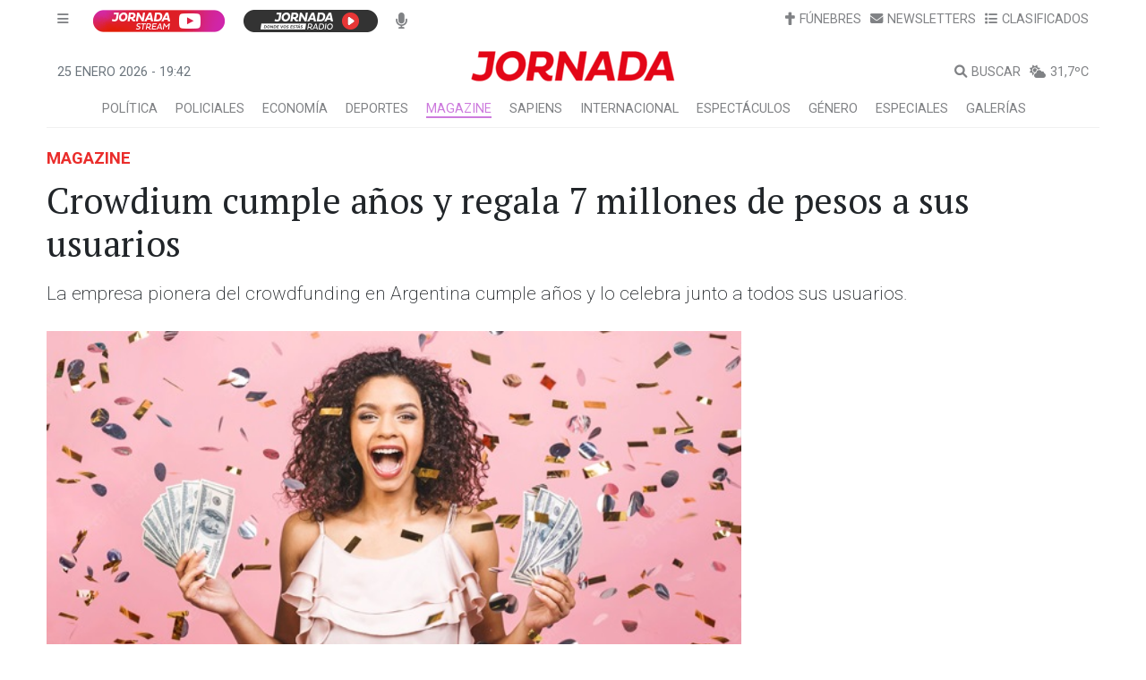

--- FILE ---
content_type: text/html; charset=utf-8
request_url: https://www.diariojornada.com.ar/336090/magazine/crowdium_cumple_anos_y_regala_7_millones_de_pesos_a_sus_usuarios
body_size: 18056
content:
<!DOCTYPE html><html lang="es"><head>
  <meta charset="utf-8">
  <title>Crowdium cumple años y regala 7 millones de pesos a sus usuarios</title>

  <link type="text/css" rel="stylesheet" href="https://jornada.us-sea-1.linodeobjects.com/photoswipe%2Fphotoswipe.css">
  <script src="https://jornada.us-sea-1.linodeobjects.com/photoswipe%2Fphotoswipe.esm.min.js"></script>
  <script src="https://jornada.us-sea-1.linodeobjects.com/photoswipe%2Fphotoswipe-lightbox.esm.min.js"></script>

  <base href="/">
  <meta name="viewport" content="width=device-width, initial-scale=1">
  <meta name="theme-color" content="#1976d2">

  <meta http-equiv="cache-control" content="no-cache, must-revalidate, post-check=0, pre-check=0">
  <meta http-equiv="cache-control" content="max-age=0">
  <meta http-equiv="expires" content="0">
  <meta http-equiv="expires" content="Tue, 01 Jan 1980 1:00:00 GMT">
  <meta http-equiv="pragma" content="no-cache">

  <meta name="copyright" content="Diario Jornada - v2.06">

  <link rel="shortcut icon" href="favicon.ico" type="image/x-icon">
  <link rel="manifest" href="manifest.webmanifest">
  <link rel="icon" href="favicon.ico" type="image/x-icon">
  <link rel="preconnect" href="https://fonts.googleapis.com">
  <link rel="preconnect" href="https://fonts.gstatic.com" crossorigin="">
  <style type="text/css">@font-face{font-family:'PT Serif';font-style:normal;font-weight:400;font-display:swap;src:url(https://fonts.gstatic.com/s/ptserif/v19/EJRVQgYoZZY2vCFuvAFbzr-_dSb_nco.woff2) format('woff2');unicode-range:U+0460-052F, U+1C80-1C8A, U+20B4, U+2DE0-2DFF, U+A640-A69F, U+FE2E-FE2F;}@font-face{font-family:'PT Serif';font-style:normal;font-weight:400;font-display:swap;src:url(https://fonts.gstatic.com/s/ptserif/v19/EJRVQgYoZZY2vCFuvAFSzr-_dSb_nco.woff2) format('woff2');unicode-range:U+0301, U+0400-045F, U+0490-0491, U+04B0-04B1, U+2116;}@font-face{font-family:'PT Serif';font-style:normal;font-weight:400;font-display:swap;src:url(https://fonts.gstatic.com/s/ptserif/v19/EJRVQgYoZZY2vCFuvAFYzr-_dSb_nco.woff2) format('woff2');unicode-range:U+0100-02BA, U+02BD-02C5, U+02C7-02CC, U+02CE-02D7, U+02DD-02FF, U+0304, U+0308, U+0329, U+1D00-1DBF, U+1E00-1E9F, U+1EF2-1EFF, U+2020, U+20A0-20AB, U+20AD-20C0, U+2113, U+2C60-2C7F, U+A720-A7FF;}@font-face{font-family:'PT Serif';font-style:normal;font-weight:400;font-display:swap;src:url(https://fonts.gstatic.com/s/ptserif/v19/EJRVQgYoZZY2vCFuvAFWzr-_dSb_.woff2) format('woff2');unicode-range:U+0000-00FF, U+0131, U+0152-0153, U+02BB-02BC, U+02C6, U+02DA, U+02DC, U+0304, U+0308, U+0329, U+2000-206F, U+20AC, U+2122, U+2191, U+2193, U+2212, U+2215, U+FEFF, U+FFFD;}@font-face{font-family:'Roboto';font-style:normal;font-weight:200;font-stretch:100%;font-display:swap;src:url(https://fonts.gstatic.com/s/roboto/v50/KFO7CnqEu92Fr1ME7kSn66aGLdTylUAMa3GUBHMdazTgWw.woff2) format('woff2');unicode-range:U+0460-052F, U+1C80-1C8A, U+20B4, U+2DE0-2DFF, U+A640-A69F, U+FE2E-FE2F;}@font-face{font-family:'Roboto';font-style:normal;font-weight:200;font-stretch:100%;font-display:swap;src:url(https://fonts.gstatic.com/s/roboto/v50/KFO7CnqEu92Fr1ME7kSn66aGLdTylUAMa3iUBHMdazTgWw.woff2) format('woff2');unicode-range:U+0301, U+0400-045F, U+0490-0491, U+04B0-04B1, U+2116;}@font-face{font-family:'Roboto';font-style:normal;font-weight:200;font-stretch:100%;font-display:swap;src:url(https://fonts.gstatic.com/s/roboto/v50/KFO7CnqEu92Fr1ME7kSn66aGLdTylUAMa3CUBHMdazTgWw.woff2) format('woff2');unicode-range:U+1F00-1FFF;}@font-face{font-family:'Roboto';font-style:normal;font-weight:200;font-stretch:100%;font-display:swap;src:url(https://fonts.gstatic.com/s/roboto/v50/KFO7CnqEu92Fr1ME7kSn66aGLdTylUAMa3-UBHMdazTgWw.woff2) format('woff2');unicode-range:U+0370-0377, U+037A-037F, U+0384-038A, U+038C, U+038E-03A1, U+03A3-03FF;}@font-face{font-family:'Roboto';font-style:normal;font-weight:200;font-stretch:100%;font-display:swap;src:url(https://fonts.gstatic.com/s/roboto/v50/KFO7CnqEu92Fr1ME7kSn66aGLdTylUAMawCUBHMdazTgWw.woff2) format('woff2');unicode-range:U+0302-0303, U+0305, U+0307-0308, U+0310, U+0312, U+0315, U+031A, U+0326-0327, U+032C, U+032F-0330, U+0332-0333, U+0338, U+033A, U+0346, U+034D, U+0391-03A1, U+03A3-03A9, U+03B1-03C9, U+03D1, U+03D5-03D6, U+03F0-03F1, U+03F4-03F5, U+2016-2017, U+2034-2038, U+203C, U+2040, U+2043, U+2047, U+2050, U+2057, U+205F, U+2070-2071, U+2074-208E, U+2090-209C, U+20D0-20DC, U+20E1, U+20E5-20EF, U+2100-2112, U+2114-2115, U+2117-2121, U+2123-214F, U+2190, U+2192, U+2194-21AE, U+21B0-21E5, U+21F1-21F2, U+21F4-2211, U+2213-2214, U+2216-22FF, U+2308-230B, U+2310, U+2319, U+231C-2321, U+2336-237A, U+237C, U+2395, U+239B-23B7, U+23D0, U+23DC-23E1, U+2474-2475, U+25AF, U+25B3, U+25B7, U+25BD, U+25C1, U+25CA, U+25CC, U+25FB, U+266D-266F, U+27C0-27FF, U+2900-2AFF, U+2B0E-2B11, U+2B30-2B4C, U+2BFE, U+3030, U+FF5B, U+FF5D, U+1D400-1D7FF, U+1EE00-1EEFF;}@font-face{font-family:'Roboto';font-style:normal;font-weight:200;font-stretch:100%;font-display:swap;src:url(https://fonts.gstatic.com/s/roboto/v50/KFO7CnqEu92Fr1ME7kSn66aGLdTylUAMaxKUBHMdazTgWw.woff2) format('woff2');unicode-range:U+0001-000C, U+000E-001F, U+007F-009F, U+20DD-20E0, U+20E2-20E4, U+2150-218F, U+2190, U+2192, U+2194-2199, U+21AF, U+21E6-21F0, U+21F3, U+2218-2219, U+2299, U+22C4-22C6, U+2300-243F, U+2440-244A, U+2460-24FF, U+25A0-27BF, U+2800-28FF, U+2921-2922, U+2981, U+29BF, U+29EB, U+2B00-2BFF, U+4DC0-4DFF, U+FFF9-FFFB, U+10140-1018E, U+10190-1019C, U+101A0, U+101D0-101FD, U+102E0-102FB, U+10E60-10E7E, U+1D2C0-1D2D3, U+1D2E0-1D37F, U+1F000-1F0FF, U+1F100-1F1AD, U+1F1E6-1F1FF, U+1F30D-1F30F, U+1F315, U+1F31C, U+1F31E, U+1F320-1F32C, U+1F336, U+1F378, U+1F37D, U+1F382, U+1F393-1F39F, U+1F3A7-1F3A8, U+1F3AC-1F3AF, U+1F3C2, U+1F3C4-1F3C6, U+1F3CA-1F3CE, U+1F3D4-1F3E0, U+1F3ED, U+1F3F1-1F3F3, U+1F3F5-1F3F7, U+1F408, U+1F415, U+1F41F, U+1F426, U+1F43F, U+1F441-1F442, U+1F444, U+1F446-1F449, U+1F44C-1F44E, U+1F453, U+1F46A, U+1F47D, U+1F4A3, U+1F4B0, U+1F4B3, U+1F4B9, U+1F4BB, U+1F4BF, U+1F4C8-1F4CB, U+1F4D6, U+1F4DA, U+1F4DF, U+1F4E3-1F4E6, U+1F4EA-1F4ED, U+1F4F7, U+1F4F9-1F4FB, U+1F4FD-1F4FE, U+1F503, U+1F507-1F50B, U+1F50D, U+1F512-1F513, U+1F53E-1F54A, U+1F54F-1F5FA, U+1F610, U+1F650-1F67F, U+1F687, U+1F68D, U+1F691, U+1F694, U+1F698, U+1F6AD, U+1F6B2, U+1F6B9-1F6BA, U+1F6BC, U+1F6C6-1F6CF, U+1F6D3-1F6D7, U+1F6E0-1F6EA, U+1F6F0-1F6F3, U+1F6F7-1F6FC, U+1F700-1F7FF, U+1F800-1F80B, U+1F810-1F847, U+1F850-1F859, U+1F860-1F887, U+1F890-1F8AD, U+1F8B0-1F8BB, U+1F8C0-1F8C1, U+1F900-1F90B, U+1F93B, U+1F946, U+1F984, U+1F996, U+1F9E9, U+1FA00-1FA6F, U+1FA70-1FA7C, U+1FA80-1FA89, U+1FA8F-1FAC6, U+1FACE-1FADC, U+1FADF-1FAE9, U+1FAF0-1FAF8, U+1FB00-1FBFF;}@font-face{font-family:'Roboto';font-style:normal;font-weight:200;font-stretch:100%;font-display:swap;src:url(https://fonts.gstatic.com/s/roboto/v50/KFO7CnqEu92Fr1ME7kSn66aGLdTylUAMa3OUBHMdazTgWw.woff2) format('woff2');unicode-range:U+0102-0103, U+0110-0111, U+0128-0129, U+0168-0169, U+01A0-01A1, U+01AF-01B0, U+0300-0301, U+0303-0304, U+0308-0309, U+0323, U+0329, U+1EA0-1EF9, U+20AB;}@font-face{font-family:'Roboto';font-style:normal;font-weight:200;font-stretch:100%;font-display:swap;src:url(https://fonts.gstatic.com/s/roboto/v50/KFO7CnqEu92Fr1ME7kSn66aGLdTylUAMa3KUBHMdazTgWw.woff2) format('woff2');unicode-range:U+0100-02BA, U+02BD-02C5, U+02C7-02CC, U+02CE-02D7, U+02DD-02FF, U+0304, U+0308, U+0329, U+1D00-1DBF, U+1E00-1E9F, U+1EF2-1EFF, U+2020, U+20A0-20AB, U+20AD-20C0, U+2113, U+2C60-2C7F, U+A720-A7FF;}@font-face{font-family:'Roboto';font-style:normal;font-weight:200;font-stretch:100%;font-display:swap;src:url(https://fonts.gstatic.com/s/roboto/v50/KFO7CnqEu92Fr1ME7kSn66aGLdTylUAMa3yUBHMdazQ.woff2) format('woff2');unicode-range:U+0000-00FF, U+0131, U+0152-0153, U+02BB-02BC, U+02C6, U+02DA, U+02DC, U+0304, U+0308, U+0329, U+2000-206F, U+20AC, U+2122, U+2191, U+2193, U+2212, U+2215, U+FEFF, U+FFFD;}@font-face{font-family:'Roboto';font-style:normal;font-weight:300;font-stretch:100%;font-display:swap;src:url(https://fonts.gstatic.com/s/roboto/v50/KFO7CnqEu92Fr1ME7kSn66aGLdTylUAMa3GUBHMdazTgWw.woff2) format('woff2');unicode-range:U+0460-052F, U+1C80-1C8A, U+20B4, U+2DE0-2DFF, U+A640-A69F, U+FE2E-FE2F;}@font-face{font-family:'Roboto';font-style:normal;font-weight:300;font-stretch:100%;font-display:swap;src:url(https://fonts.gstatic.com/s/roboto/v50/KFO7CnqEu92Fr1ME7kSn66aGLdTylUAMa3iUBHMdazTgWw.woff2) format('woff2');unicode-range:U+0301, U+0400-045F, U+0490-0491, U+04B0-04B1, U+2116;}@font-face{font-family:'Roboto';font-style:normal;font-weight:300;font-stretch:100%;font-display:swap;src:url(https://fonts.gstatic.com/s/roboto/v50/KFO7CnqEu92Fr1ME7kSn66aGLdTylUAMa3CUBHMdazTgWw.woff2) format('woff2');unicode-range:U+1F00-1FFF;}@font-face{font-family:'Roboto';font-style:normal;font-weight:300;font-stretch:100%;font-display:swap;src:url(https://fonts.gstatic.com/s/roboto/v50/KFO7CnqEu92Fr1ME7kSn66aGLdTylUAMa3-UBHMdazTgWw.woff2) format('woff2');unicode-range:U+0370-0377, U+037A-037F, U+0384-038A, U+038C, U+038E-03A1, U+03A3-03FF;}@font-face{font-family:'Roboto';font-style:normal;font-weight:300;font-stretch:100%;font-display:swap;src:url(https://fonts.gstatic.com/s/roboto/v50/KFO7CnqEu92Fr1ME7kSn66aGLdTylUAMawCUBHMdazTgWw.woff2) format('woff2');unicode-range:U+0302-0303, U+0305, U+0307-0308, U+0310, U+0312, U+0315, U+031A, U+0326-0327, U+032C, U+032F-0330, U+0332-0333, U+0338, U+033A, U+0346, U+034D, U+0391-03A1, U+03A3-03A9, U+03B1-03C9, U+03D1, U+03D5-03D6, U+03F0-03F1, U+03F4-03F5, U+2016-2017, U+2034-2038, U+203C, U+2040, U+2043, U+2047, U+2050, U+2057, U+205F, U+2070-2071, U+2074-208E, U+2090-209C, U+20D0-20DC, U+20E1, U+20E5-20EF, U+2100-2112, U+2114-2115, U+2117-2121, U+2123-214F, U+2190, U+2192, U+2194-21AE, U+21B0-21E5, U+21F1-21F2, U+21F4-2211, U+2213-2214, U+2216-22FF, U+2308-230B, U+2310, U+2319, U+231C-2321, U+2336-237A, U+237C, U+2395, U+239B-23B7, U+23D0, U+23DC-23E1, U+2474-2475, U+25AF, U+25B3, U+25B7, U+25BD, U+25C1, U+25CA, U+25CC, U+25FB, U+266D-266F, U+27C0-27FF, U+2900-2AFF, U+2B0E-2B11, U+2B30-2B4C, U+2BFE, U+3030, U+FF5B, U+FF5D, U+1D400-1D7FF, U+1EE00-1EEFF;}@font-face{font-family:'Roboto';font-style:normal;font-weight:300;font-stretch:100%;font-display:swap;src:url(https://fonts.gstatic.com/s/roboto/v50/KFO7CnqEu92Fr1ME7kSn66aGLdTylUAMaxKUBHMdazTgWw.woff2) format('woff2');unicode-range:U+0001-000C, U+000E-001F, U+007F-009F, U+20DD-20E0, U+20E2-20E4, U+2150-218F, U+2190, U+2192, U+2194-2199, U+21AF, U+21E6-21F0, U+21F3, U+2218-2219, U+2299, U+22C4-22C6, U+2300-243F, U+2440-244A, U+2460-24FF, U+25A0-27BF, U+2800-28FF, U+2921-2922, U+2981, U+29BF, U+29EB, U+2B00-2BFF, U+4DC0-4DFF, U+FFF9-FFFB, U+10140-1018E, U+10190-1019C, U+101A0, U+101D0-101FD, U+102E0-102FB, U+10E60-10E7E, U+1D2C0-1D2D3, U+1D2E0-1D37F, U+1F000-1F0FF, U+1F100-1F1AD, U+1F1E6-1F1FF, U+1F30D-1F30F, U+1F315, U+1F31C, U+1F31E, U+1F320-1F32C, U+1F336, U+1F378, U+1F37D, U+1F382, U+1F393-1F39F, U+1F3A7-1F3A8, U+1F3AC-1F3AF, U+1F3C2, U+1F3C4-1F3C6, U+1F3CA-1F3CE, U+1F3D4-1F3E0, U+1F3ED, U+1F3F1-1F3F3, U+1F3F5-1F3F7, U+1F408, U+1F415, U+1F41F, U+1F426, U+1F43F, U+1F441-1F442, U+1F444, U+1F446-1F449, U+1F44C-1F44E, U+1F453, U+1F46A, U+1F47D, U+1F4A3, U+1F4B0, U+1F4B3, U+1F4B9, U+1F4BB, U+1F4BF, U+1F4C8-1F4CB, U+1F4D6, U+1F4DA, U+1F4DF, U+1F4E3-1F4E6, U+1F4EA-1F4ED, U+1F4F7, U+1F4F9-1F4FB, U+1F4FD-1F4FE, U+1F503, U+1F507-1F50B, U+1F50D, U+1F512-1F513, U+1F53E-1F54A, U+1F54F-1F5FA, U+1F610, U+1F650-1F67F, U+1F687, U+1F68D, U+1F691, U+1F694, U+1F698, U+1F6AD, U+1F6B2, U+1F6B9-1F6BA, U+1F6BC, U+1F6C6-1F6CF, U+1F6D3-1F6D7, U+1F6E0-1F6EA, U+1F6F0-1F6F3, U+1F6F7-1F6FC, U+1F700-1F7FF, U+1F800-1F80B, U+1F810-1F847, U+1F850-1F859, U+1F860-1F887, U+1F890-1F8AD, U+1F8B0-1F8BB, U+1F8C0-1F8C1, U+1F900-1F90B, U+1F93B, U+1F946, U+1F984, U+1F996, U+1F9E9, U+1FA00-1FA6F, U+1FA70-1FA7C, U+1FA80-1FA89, U+1FA8F-1FAC6, U+1FACE-1FADC, U+1FADF-1FAE9, U+1FAF0-1FAF8, U+1FB00-1FBFF;}@font-face{font-family:'Roboto';font-style:normal;font-weight:300;font-stretch:100%;font-display:swap;src:url(https://fonts.gstatic.com/s/roboto/v50/KFO7CnqEu92Fr1ME7kSn66aGLdTylUAMa3OUBHMdazTgWw.woff2) format('woff2');unicode-range:U+0102-0103, U+0110-0111, U+0128-0129, U+0168-0169, U+01A0-01A1, U+01AF-01B0, U+0300-0301, U+0303-0304, U+0308-0309, U+0323, U+0329, U+1EA0-1EF9, U+20AB;}@font-face{font-family:'Roboto';font-style:normal;font-weight:300;font-stretch:100%;font-display:swap;src:url(https://fonts.gstatic.com/s/roboto/v50/KFO7CnqEu92Fr1ME7kSn66aGLdTylUAMa3KUBHMdazTgWw.woff2) format('woff2');unicode-range:U+0100-02BA, U+02BD-02C5, U+02C7-02CC, U+02CE-02D7, U+02DD-02FF, U+0304, U+0308, U+0329, U+1D00-1DBF, U+1E00-1E9F, U+1EF2-1EFF, U+2020, U+20A0-20AB, U+20AD-20C0, U+2113, U+2C60-2C7F, U+A720-A7FF;}@font-face{font-family:'Roboto';font-style:normal;font-weight:300;font-stretch:100%;font-display:swap;src:url(https://fonts.gstatic.com/s/roboto/v50/KFO7CnqEu92Fr1ME7kSn66aGLdTylUAMa3yUBHMdazQ.woff2) format('woff2');unicode-range:U+0000-00FF, U+0131, U+0152-0153, U+02BB-02BC, U+02C6, U+02DA, U+02DC, U+0304, U+0308, U+0329, U+2000-206F, U+20AC, U+2122, U+2191, U+2193, U+2212, U+2215, U+FEFF, U+FFFD;}@font-face{font-family:'Roboto';font-style:normal;font-weight:400;font-stretch:100%;font-display:swap;src:url(https://fonts.gstatic.com/s/roboto/v50/KFO7CnqEu92Fr1ME7kSn66aGLdTylUAMa3GUBHMdazTgWw.woff2) format('woff2');unicode-range:U+0460-052F, U+1C80-1C8A, U+20B4, U+2DE0-2DFF, U+A640-A69F, U+FE2E-FE2F;}@font-face{font-family:'Roboto';font-style:normal;font-weight:400;font-stretch:100%;font-display:swap;src:url(https://fonts.gstatic.com/s/roboto/v50/KFO7CnqEu92Fr1ME7kSn66aGLdTylUAMa3iUBHMdazTgWw.woff2) format('woff2');unicode-range:U+0301, U+0400-045F, U+0490-0491, U+04B0-04B1, U+2116;}@font-face{font-family:'Roboto';font-style:normal;font-weight:400;font-stretch:100%;font-display:swap;src:url(https://fonts.gstatic.com/s/roboto/v50/KFO7CnqEu92Fr1ME7kSn66aGLdTylUAMa3CUBHMdazTgWw.woff2) format('woff2');unicode-range:U+1F00-1FFF;}@font-face{font-family:'Roboto';font-style:normal;font-weight:400;font-stretch:100%;font-display:swap;src:url(https://fonts.gstatic.com/s/roboto/v50/KFO7CnqEu92Fr1ME7kSn66aGLdTylUAMa3-UBHMdazTgWw.woff2) format('woff2');unicode-range:U+0370-0377, U+037A-037F, U+0384-038A, U+038C, U+038E-03A1, U+03A3-03FF;}@font-face{font-family:'Roboto';font-style:normal;font-weight:400;font-stretch:100%;font-display:swap;src:url(https://fonts.gstatic.com/s/roboto/v50/KFO7CnqEu92Fr1ME7kSn66aGLdTylUAMawCUBHMdazTgWw.woff2) format('woff2');unicode-range:U+0302-0303, U+0305, U+0307-0308, U+0310, U+0312, U+0315, U+031A, U+0326-0327, U+032C, U+032F-0330, U+0332-0333, U+0338, U+033A, U+0346, U+034D, U+0391-03A1, U+03A3-03A9, U+03B1-03C9, U+03D1, U+03D5-03D6, U+03F0-03F1, U+03F4-03F5, U+2016-2017, U+2034-2038, U+203C, U+2040, U+2043, U+2047, U+2050, U+2057, U+205F, U+2070-2071, U+2074-208E, U+2090-209C, U+20D0-20DC, U+20E1, U+20E5-20EF, U+2100-2112, U+2114-2115, U+2117-2121, U+2123-214F, U+2190, U+2192, U+2194-21AE, U+21B0-21E5, U+21F1-21F2, U+21F4-2211, U+2213-2214, U+2216-22FF, U+2308-230B, U+2310, U+2319, U+231C-2321, U+2336-237A, U+237C, U+2395, U+239B-23B7, U+23D0, U+23DC-23E1, U+2474-2475, U+25AF, U+25B3, U+25B7, U+25BD, U+25C1, U+25CA, U+25CC, U+25FB, U+266D-266F, U+27C0-27FF, U+2900-2AFF, U+2B0E-2B11, U+2B30-2B4C, U+2BFE, U+3030, U+FF5B, U+FF5D, U+1D400-1D7FF, U+1EE00-1EEFF;}@font-face{font-family:'Roboto';font-style:normal;font-weight:400;font-stretch:100%;font-display:swap;src:url(https://fonts.gstatic.com/s/roboto/v50/KFO7CnqEu92Fr1ME7kSn66aGLdTylUAMaxKUBHMdazTgWw.woff2) format('woff2');unicode-range:U+0001-000C, U+000E-001F, U+007F-009F, U+20DD-20E0, U+20E2-20E4, U+2150-218F, U+2190, U+2192, U+2194-2199, U+21AF, U+21E6-21F0, U+21F3, U+2218-2219, U+2299, U+22C4-22C6, U+2300-243F, U+2440-244A, U+2460-24FF, U+25A0-27BF, U+2800-28FF, U+2921-2922, U+2981, U+29BF, U+29EB, U+2B00-2BFF, U+4DC0-4DFF, U+FFF9-FFFB, U+10140-1018E, U+10190-1019C, U+101A0, U+101D0-101FD, U+102E0-102FB, U+10E60-10E7E, U+1D2C0-1D2D3, U+1D2E0-1D37F, U+1F000-1F0FF, U+1F100-1F1AD, U+1F1E6-1F1FF, U+1F30D-1F30F, U+1F315, U+1F31C, U+1F31E, U+1F320-1F32C, U+1F336, U+1F378, U+1F37D, U+1F382, U+1F393-1F39F, U+1F3A7-1F3A8, U+1F3AC-1F3AF, U+1F3C2, U+1F3C4-1F3C6, U+1F3CA-1F3CE, U+1F3D4-1F3E0, U+1F3ED, U+1F3F1-1F3F3, U+1F3F5-1F3F7, U+1F408, U+1F415, U+1F41F, U+1F426, U+1F43F, U+1F441-1F442, U+1F444, U+1F446-1F449, U+1F44C-1F44E, U+1F453, U+1F46A, U+1F47D, U+1F4A3, U+1F4B0, U+1F4B3, U+1F4B9, U+1F4BB, U+1F4BF, U+1F4C8-1F4CB, U+1F4D6, U+1F4DA, U+1F4DF, U+1F4E3-1F4E6, U+1F4EA-1F4ED, U+1F4F7, U+1F4F9-1F4FB, U+1F4FD-1F4FE, U+1F503, U+1F507-1F50B, U+1F50D, U+1F512-1F513, U+1F53E-1F54A, U+1F54F-1F5FA, U+1F610, U+1F650-1F67F, U+1F687, U+1F68D, U+1F691, U+1F694, U+1F698, U+1F6AD, U+1F6B2, U+1F6B9-1F6BA, U+1F6BC, U+1F6C6-1F6CF, U+1F6D3-1F6D7, U+1F6E0-1F6EA, U+1F6F0-1F6F3, U+1F6F7-1F6FC, U+1F700-1F7FF, U+1F800-1F80B, U+1F810-1F847, U+1F850-1F859, U+1F860-1F887, U+1F890-1F8AD, U+1F8B0-1F8BB, U+1F8C0-1F8C1, U+1F900-1F90B, U+1F93B, U+1F946, U+1F984, U+1F996, U+1F9E9, U+1FA00-1FA6F, U+1FA70-1FA7C, U+1FA80-1FA89, U+1FA8F-1FAC6, U+1FACE-1FADC, U+1FADF-1FAE9, U+1FAF0-1FAF8, U+1FB00-1FBFF;}@font-face{font-family:'Roboto';font-style:normal;font-weight:400;font-stretch:100%;font-display:swap;src:url(https://fonts.gstatic.com/s/roboto/v50/KFO7CnqEu92Fr1ME7kSn66aGLdTylUAMa3OUBHMdazTgWw.woff2) format('woff2');unicode-range:U+0102-0103, U+0110-0111, U+0128-0129, U+0168-0169, U+01A0-01A1, U+01AF-01B0, U+0300-0301, U+0303-0304, U+0308-0309, U+0323, U+0329, U+1EA0-1EF9, U+20AB;}@font-face{font-family:'Roboto';font-style:normal;font-weight:400;font-stretch:100%;font-display:swap;src:url(https://fonts.gstatic.com/s/roboto/v50/KFO7CnqEu92Fr1ME7kSn66aGLdTylUAMa3KUBHMdazTgWw.woff2) format('woff2');unicode-range:U+0100-02BA, U+02BD-02C5, U+02C7-02CC, U+02CE-02D7, U+02DD-02FF, U+0304, U+0308, U+0329, U+1D00-1DBF, U+1E00-1E9F, U+1EF2-1EFF, U+2020, U+20A0-20AB, U+20AD-20C0, U+2113, U+2C60-2C7F, U+A720-A7FF;}@font-face{font-family:'Roboto';font-style:normal;font-weight:400;font-stretch:100%;font-display:swap;src:url(https://fonts.gstatic.com/s/roboto/v50/KFO7CnqEu92Fr1ME7kSn66aGLdTylUAMa3yUBHMdazQ.woff2) format('woff2');unicode-range:U+0000-00FF, U+0131, U+0152-0153, U+02BB-02BC, U+02C6, U+02DA, U+02DC, U+0304, U+0308, U+0329, U+2000-206F, U+20AC, U+2122, U+2191, U+2193, U+2212, U+2215, U+FEFF, U+FFFD;}@font-face{font-family:'Roboto';font-style:normal;font-weight:500;font-stretch:100%;font-display:swap;src:url(https://fonts.gstatic.com/s/roboto/v50/KFO7CnqEu92Fr1ME7kSn66aGLdTylUAMa3GUBHMdazTgWw.woff2) format('woff2');unicode-range:U+0460-052F, U+1C80-1C8A, U+20B4, U+2DE0-2DFF, U+A640-A69F, U+FE2E-FE2F;}@font-face{font-family:'Roboto';font-style:normal;font-weight:500;font-stretch:100%;font-display:swap;src:url(https://fonts.gstatic.com/s/roboto/v50/KFO7CnqEu92Fr1ME7kSn66aGLdTylUAMa3iUBHMdazTgWw.woff2) format('woff2');unicode-range:U+0301, U+0400-045F, U+0490-0491, U+04B0-04B1, U+2116;}@font-face{font-family:'Roboto';font-style:normal;font-weight:500;font-stretch:100%;font-display:swap;src:url(https://fonts.gstatic.com/s/roboto/v50/KFO7CnqEu92Fr1ME7kSn66aGLdTylUAMa3CUBHMdazTgWw.woff2) format('woff2');unicode-range:U+1F00-1FFF;}@font-face{font-family:'Roboto';font-style:normal;font-weight:500;font-stretch:100%;font-display:swap;src:url(https://fonts.gstatic.com/s/roboto/v50/KFO7CnqEu92Fr1ME7kSn66aGLdTylUAMa3-UBHMdazTgWw.woff2) format('woff2');unicode-range:U+0370-0377, U+037A-037F, U+0384-038A, U+038C, U+038E-03A1, U+03A3-03FF;}@font-face{font-family:'Roboto';font-style:normal;font-weight:500;font-stretch:100%;font-display:swap;src:url(https://fonts.gstatic.com/s/roboto/v50/KFO7CnqEu92Fr1ME7kSn66aGLdTylUAMawCUBHMdazTgWw.woff2) format('woff2');unicode-range:U+0302-0303, U+0305, U+0307-0308, U+0310, U+0312, U+0315, U+031A, U+0326-0327, U+032C, U+032F-0330, U+0332-0333, U+0338, U+033A, U+0346, U+034D, U+0391-03A1, U+03A3-03A9, U+03B1-03C9, U+03D1, U+03D5-03D6, U+03F0-03F1, U+03F4-03F5, U+2016-2017, U+2034-2038, U+203C, U+2040, U+2043, U+2047, U+2050, U+2057, U+205F, U+2070-2071, U+2074-208E, U+2090-209C, U+20D0-20DC, U+20E1, U+20E5-20EF, U+2100-2112, U+2114-2115, U+2117-2121, U+2123-214F, U+2190, U+2192, U+2194-21AE, U+21B0-21E5, U+21F1-21F2, U+21F4-2211, U+2213-2214, U+2216-22FF, U+2308-230B, U+2310, U+2319, U+231C-2321, U+2336-237A, U+237C, U+2395, U+239B-23B7, U+23D0, U+23DC-23E1, U+2474-2475, U+25AF, U+25B3, U+25B7, U+25BD, U+25C1, U+25CA, U+25CC, U+25FB, U+266D-266F, U+27C0-27FF, U+2900-2AFF, U+2B0E-2B11, U+2B30-2B4C, U+2BFE, U+3030, U+FF5B, U+FF5D, U+1D400-1D7FF, U+1EE00-1EEFF;}@font-face{font-family:'Roboto';font-style:normal;font-weight:500;font-stretch:100%;font-display:swap;src:url(https://fonts.gstatic.com/s/roboto/v50/KFO7CnqEu92Fr1ME7kSn66aGLdTylUAMaxKUBHMdazTgWw.woff2) format('woff2');unicode-range:U+0001-000C, U+000E-001F, U+007F-009F, U+20DD-20E0, U+20E2-20E4, U+2150-218F, U+2190, U+2192, U+2194-2199, U+21AF, U+21E6-21F0, U+21F3, U+2218-2219, U+2299, U+22C4-22C6, U+2300-243F, U+2440-244A, U+2460-24FF, U+25A0-27BF, U+2800-28FF, U+2921-2922, U+2981, U+29BF, U+29EB, U+2B00-2BFF, U+4DC0-4DFF, U+FFF9-FFFB, U+10140-1018E, U+10190-1019C, U+101A0, U+101D0-101FD, U+102E0-102FB, U+10E60-10E7E, U+1D2C0-1D2D3, U+1D2E0-1D37F, U+1F000-1F0FF, U+1F100-1F1AD, U+1F1E6-1F1FF, U+1F30D-1F30F, U+1F315, U+1F31C, U+1F31E, U+1F320-1F32C, U+1F336, U+1F378, U+1F37D, U+1F382, U+1F393-1F39F, U+1F3A7-1F3A8, U+1F3AC-1F3AF, U+1F3C2, U+1F3C4-1F3C6, U+1F3CA-1F3CE, U+1F3D4-1F3E0, U+1F3ED, U+1F3F1-1F3F3, U+1F3F5-1F3F7, U+1F408, U+1F415, U+1F41F, U+1F426, U+1F43F, U+1F441-1F442, U+1F444, U+1F446-1F449, U+1F44C-1F44E, U+1F453, U+1F46A, U+1F47D, U+1F4A3, U+1F4B0, U+1F4B3, U+1F4B9, U+1F4BB, U+1F4BF, U+1F4C8-1F4CB, U+1F4D6, U+1F4DA, U+1F4DF, U+1F4E3-1F4E6, U+1F4EA-1F4ED, U+1F4F7, U+1F4F9-1F4FB, U+1F4FD-1F4FE, U+1F503, U+1F507-1F50B, U+1F50D, U+1F512-1F513, U+1F53E-1F54A, U+1F54F-1F5FA, U+1F610, U+1F650-1F67F, U+1F687, U+1F68D, U+1F691, U+1F694, U+1F698, U+1F6AD, U+1F6B2, U+1F6B9-1F6BA, U+1F6BC, U+1F6C6-1F6CF, U+1F6D3-1F6D7, U+1F6E0-1F6EA, U+1F6F0-1F6F3, U+1F6F7-1F6FC, U+1F700-1F7FF, U+1F800-1F80B, U+1F810-1F847, U+1F850-1F859, U+1F860-1F887, U+1F890-1F8AD, U+1F8B0-1F8BB, U+1F8C0-1F8C1, U+1F900-1F90B, U+1F93B, U+1F946, U+1F984, U+1F996, U+1F9E9, U+1FA00-1FA6F, U+1FA70-1FA7C, U+1FA80-1FA89, U+1FA8F-1FAC6, U+1FACE-1FADC, U+1FADF-1FAE9, U+1FAF0-1FAF8, U+1FB00-1FBFF;}@font-face{font-family:'Roboto';font-style:normal;font-weight:500;font-stretch:100%;font-display:swap;src:url(https://fonts.gstatic.com/s/roboto/v50/KFO7CnqEu92Fr1ME7kSn66aGLdTylUAMa3OUBHMdazTgWw.woff2) format('woff2');unicode-range:U+0102-0103, U+0110-0111, U+0128-0129, U+0168-0169, U+01A0-01A1, U+01AF-01B0, U+0300-0301, U+0303-0304, U+0308-0309, U+0323, U+0329, U+1EA0-1EF9, U+20AB;}@font-face{font-family:'Roboto';font-style:normal;font-weight:500;font-stretch:100%;font-display:swap;src:url(https://fonts.gstatic.com/s/roboto/v50/KFO7CnqEu92Fr1ME7kSn66aGLdTylUAMa3KUBHMdazTgWw.woff2) format('woff2');unicode-range:U+0100-02BA, U+02BD-02C5, U+02C7-02CC, U+02CE-02D7, U+02DD-02FF, U+0304, U+0308, U+0329, U+1D00-1DBF, U+1E00-1E9F, U+1EF2-1EFF, U+2020, U+20A0-20AB, U+20AD-20C0, U+2113, U+2C60-2C7F, U+A720-A7FF;}@font-face{font-family:'Roboto';font-style:normal;font-weight:500;font-stretch:100%;font-display:swap;src:url(https://fonts.gstatic.com/s/roboto/v50/KFO7CnqEu92Fr1ME7kSn66aGLdTylUAMa3yUBHMdazQ.woff2) format('woff2');unicode-range:U+0000-00FF, U+0131, U+0152-0153, U+02BB-02BC, U+02C6, U+02DA, U+02DC, U+0304, U+0308, U+0329, U+2000-206F, U+20AC, U+2122, U+2191, U+2193, U+2212, U+2215, U+FEFF, U+FFFD;}@font-face{font-family:'Roboto';font-style:normal;font-weight:700;font-stretch:100%;font-display:swap;src:url(https://fonts.gstatic.com/s/roboto/v50/KFO7CnqEu92Fr1ME7kSn66aGLdTylUAMa3GUBHMdazTgWw.woff2) format('woff2');unicode-range:U+0460-052F, U+1C80-1C8A, U+20B4, U+2DE0-2DFF, U+A640-A69F, U+FE2E-FE2F;}@font-face{font-family:'Roboto';font-style:normal;font-weight:700;font-stretch:100%;font-display:swap;src:url(https://fonts.gstatic.com/s/roboto/v50/KFO7CnqEu92Fr1ME7kSn66aGLdTylUAMa3iUBHMdazTgWw.woff2) format('woff2');unicode-range:U+0301, U+0400-045F, U+0490-0491, U+04B0-04B1, U+2116;}@font-face{font-family:'Roboto';font-style:normal;font-weight:700;font-stretch:100%;font-display:swap;src:url(https://fonts.gstatic.com/s/roboto/v50/KFO7CnqEu92Fr1ME7kSn66aGLdTylUAMa3CUBHMdazTgWw.woff2) format('woff2');unicode-range:U+1F00-1FFF;}@font-face{font-family:'Roboto';font-style:normal;font-weight:700;font-stretch:100%;font-display:swap;src:url(https://fonts.gstatic.com/s/roboto/v50/KFO7CnqEu92Fr1ME7kSn66aGLdTylUAMa3-UBHMdazTgWw.woff2) format('woff2');unicode-range:U+0370-0377, U+037A-037F, U+0384-038A, U+038C, U+038E-03A1, U+03A3-03FF;}@font-face{font-family:'Roboto';font-style:normal;font-weight:700;font-stretch:100%;font-display:swap;src:url(https://fonts.gstatic.com/s/roboto/v50/KFO7CnqEu92Fr1ME7kSn66aGLdTylUAMawCUBHMdazTgWw.woff2) format('woff2');unicode-range:U+0302-0303, U+0305, U+0307-0308, U+0310, U+0312, U+0315, U+031A, U+0326-0327, U+032C, U+032F-0330, U+0332-0333, U+0338, U+033A, U+0346, U+034D, U+0391-03A1, U+03A3-03A9, U+03B1-03C9, U+03D1, U+03D5-03D6, U+03F0-03F1, U+03F4-03F5, U+2016-2017, U+2034-2038, U+203C, U+2040, U+2043, U+2047, U+2050, U+2057, U+205F, U+2070-2071, U+2074-208E, U+2090-209C, U+20D0-20DC, U+20E1, U+20E5-20EF, U+2100-2112, U+2114-2115, U+2117-2121, U+2123-214F, U+2190, U+2192, U+2194-21AE, U+21B0-21E5, U+21F1-21F2, U+21F4-2211, U+2213-2214, U+2216-22FF, U+2308-230B, U+2310, U+2319, U+231C-2321, U+2336-237A, U+237C, U+2395, U+239B-23B7, U+23D0, U+23DC-23E1, U+2474-2475, U+25AF, U+25B3, U+25B7, U+25BD, U+25C1, U+25CA, U+25CC, U+25FB, U+266D-266F, U+27C0-27FF, U+2900-2AFF, U+2B0E-2B11, U+2B30-2B4C, U+2BFE, U+3030, U+FF5B, U+FF5D, U+1D400-1D7FF, U+1EE00-1EEFF;}@font-face{font-family:'Roboto';font-style:normal;font-weight:700;font-stretch:100%;font-display:swap;src:url(https://fonts.gstatic.com/s/roboto/v50/KFO7CnqEu92Fr1ME7kSn66aGLdTylUAMaxKUBHMdazTgWw.woff2) format('woff2');unicode-range:U+0001-000C, U+000E-001F, U+007F-009F, U+20DD-20E0, U+20E2-20E4, U+2150-218F, U+2190, U+2192, U+2194-2199, U+21AF, U+21E6-21F0, U+21F3, U+2218-2219, U+2299, U+22C4-22C6, U+2300-243F, U+2440-244A, U+2460-24FF, U+25A0-27BF, U+2800-28FF, U+2921-2922, U+2981, U+29BF, U+29EB, U+2B00-2BFF, U+4DC0-4DFF, U+FFF9-FFFB, U+10140-1018E, U+10190-1019C, U+101A0, U+101D0-101FD, U+102E0-102FB, U+10E60-10E7E, U+1D2C0-1D2D3, U+1D2E0-1D37F, U+1F000-1F0FF, U+1F100-1F1AD, U+1F1E6-1F1FF, U+1F30D-1F30F, U+1F315, U+1F31C, U+1F31E, U+1F320-1F32C, U+1F336, U+1F378, U+1F37D, U+1F382, U+1F393-1F39F, U+1F3A7-1F3A8, U+1F3AC-1F3AF, U+1F3C2, U+1F3C4-1F3C6, U+1F3CA-1F3CE, U+1F3D4-1F3E0, U+1F3ED, U+1F3F1-1F3F3, U+1F3F5-1F3F7, U+1F408, U+1F415, U+1F41F, U+1F426, U+1F43F, U+1F441-1F442, U+1F444, U+1F446-1F449, U+1F44C-1F44E, U+1F453, U+1F46A, U+1F47D, U+1F4A3, U+1F4B0, U+1F4B3, U+1F4B9, U+1F4BB, U+1F4BF, U+1F4C8-1F4CB, U+1F4D6, U+1F4DA, U+1F4DF, U+1F4E3-1F4E6, U+1F4EA-1F4ED, U+1F4F7, U+1F4F9-1F4FB, U+1F4FD-1F4FE, U+1F503, U+1F507-1F50B, U+1F50D, U+1F512-1F513, U+1F53E-1F54A, U+1F54F-1F5FA, U+1F610, U+1F650-1F67F, U+1F687, U+1F68D, U+1F691, U+1F694, U+1F698, U+1F6AD, U+1F6B2, U+1F6B9-1F6BA, U+1F6BC, U+1F6C6-1F6CF, U+1F6D3-1F6D7, U+1F6E0-1F6EA, U+1F6F0-1F6F3, U+1F6F7-1F6FC, U+1F700-1F7FF, U+1F800-1F80B, U+1F810-1F847, U+1F850-1F859, U+1F860-1F887, U+1F890-1F8AD, U+1F8B0-1F8BB, U+1F8C0-1F8C1, U+1F900-1F90B, U+1F93B, U+1F946, U+1F984, U+1F996, U+1F9E9, U+1FA00-1FA6F, U+1FA70-1FA7C, U+1FA80-1FA89, U+1FA8F-1FAC6, U+1FACE-1FADC, U+1FADF-1FAE9, U+1FAF0-1FAF8, U+1FB00-1FBFF;}@font-face{font-family:'Roboto';font-style:normal;font-weight:700;font-stretch:100%;font-display:swap;src:url(https://fonts.gstatic.com/s/roboto/v50/KFO7CnqEu92Fr1ME7kSn66aGLdTylUAMa3OUBHMdazTgWw.woff2) format('woff2');unicode-range:U+0102-0103, U+0110-0111, U+0128-0129, U+0168-0169, U+01A0-01A1, U+01AF-01B0, U+0300-0301, U+0303-0304, U+0308-0309, U+0323, U+0329, U+1EA0-1EF9, U+20AB;}@font-face{font-family:'Roboto';font-style:normal;font-weight:700;font-stretch:100%;font-display:swap;src:url(https://fonts.gstatic.com/s/roboto/v50/KFO7CnqEu92Fr1ME7kSn66aGLdTylUAMa3KUBHMdazTgWw.woff2) format('woff2');unicode-range:U+0100-02BA, U+02BD-02C5, U+02C7-02CC, U+02CE-02D7, U+02DD-02FF, U+0304, U+0308, U+0329, U+1D00-1DBF, U+1E00-1E9F, U+1EF2-1EFF, U+2020, U+20A0-20AB, U+20AD-20C0, U+2113, U+2C60-2C7F, U+A720-A7FF;}@font-face{font-family:'Roboto';font-style:normal;font-weight:700;font-stretch:100%;font-display:swap;src:url(https://fonts.gstatic.com/s/roboto/v50/KFO7CnqEu92Fr1ME7kSn66aGLdTylUAMa3yUBHMdazQ.woff2) format('woff2');unicode-range:U+0000-00FF, U+0131, U+0152-0153, U+02BB-02BC, U+02C6, U+02DA, U+02DC, U+0304, U+0308, U+0329, U+2000-206F, U+20AC, U+2122, U+2191, U+2193, U+2212, U+2215, U+FEFF, U+FFFD;}@font-face{font-family:'Source Sans Pro';font-style:normal;font-weight:300;font-display:swap;src:url(https://fonts.gstatic.com/s/sourcesanspro/v23/6xKydSBYKcSV-LCoeQqfX1RYOo3ik4zwmhdu3cOWxy40.woff2) format('woff2');unicode-range:U+0460-052F, U+1C80-1C8A, U+20B4, U+2DE0-2DFF, U+A640-A69F, U+FE2E-FE2F;}@font-face{font-family:'Source Sans Pro';font-style:normal;font-weight:300;font-display:swap;src:url(https://fonts.gstatic.com/s/sourcesanspro/v23/6xKydSBYKcSV-LCoeQqfX1RYOo3ik4zwkxdu3cOWxy40.woff2) format('woff2');unicode-range:U+0301, U+0400-045F, U+0490-0491, U+04B0-04B1, U+2116;}@font-face{font-family:'Source Sans Pro';font-style:normal;font-weight:300;font-display:swap;src:url(https://fonts.gstatic.com/s/sourcesanspro/v23/6xKydSBYKcSV-LCoeQqfX1RYOo3ik4zwmxdu3cOWxy40.woff2) format('woff2');unicode-range:U+1F00-1FFF;}@font-face{font-family:'Source Sans Pro';font-style:normal;font-weight:300;font-display:swap;src:url(https://fonts.gstatic.com/s/sourcesanspro/v23/6xKydSBYKcSV-LCoeQqfX1RYOo3ik4zwlBdu3cOWxy40.woff2) format('woff2');unicode-range:U+0370-0377, U+037A-037F, U+0384-038A, U+038C, U+038E-03A1, U+03A3-03FF;}@font-face{font-family:'Source Sans Pro';font-style:normal;font-weight:300;font-display:swap;src:url(https://fonts.gstatic.com/s/sourcesanspro/v23/6xKydSBYKcSV-LCoeQqfX1RYOo3ik4zwmBdu3cOWxy40.woff2) format('woff2');unicode-range:U+0102-0103, U+0110-0111, U+0128-0129, U+0168-0169, U+01A0-01A1, U+01AF-01B0, U+0300-0301, U+0303-0304, U+0308-0309, U+0323, U+0329, U+1EA0-1EF9, U+20AB;}@font-face{font-family:'Source Sans Pro';font-style:normal;font-weight:300;font-display:swap;src:url(https://fonts.gstatic.com/s/sourcesanspro/v23/6xKydSBYKcSV-LCoeQqfX1RYOo3ik4zwmRdu3cOWxy40.woff2) format('woff2');unicode-range:U+0100-02BA, U+02BD-02C5, U+02C7-02CC, U+02CE-02D7, U+02DD-02FF, U+0304, U+0308, U+0329, U+1D00-1DBF, U+1E00-1E9F, U+1EF2-1EFF, U+2020, U+20A0-20AB, U+20AD-20C0, U+2113, U+2C60-2C7F, U+A720-A7FF;}@font-face{font-family:'Source Sans Pro';font-style:normal;font-weight:300;font-display:swap;src:url(https://fonts.gstatic.com/s/sourcesanspro/v23/6xKydSBYKcSV-LCoeQqfX1RYOo3ik4zwlxdu3cOWxw.woff2) format('woff2');unicode-range:U+0000-00FF, U+0131, U+0152-0153, U+02BB-02BC, U+02C6, U+02DA, U+02DC, U+0304, U+0308, U+0329, U+2000-206F, U+20AC, U+2122, U+2191, U+2193, U+2212, U+2215, U+FEFF, U+FFFD;}@font-face{font-family:'Source Sans Pro';font-style:normal;font-weight:600;font-display:swap;src:url(https://fonts.gstatic.com/s/sourcesanspro/v23/6xKydSBYKcSV-LCoeQqfX1RYOo3i54rwmhdu3cOWxy40.woff2) format('woff2');unicode-range:U+0460-052F, U+1C80-1C8A, U+20B4, U+2DE0-2DFF, U+A640-A69F, U+FE2E-FE2F;}@font-face{font-family:'Source Sans Pro';font-style:normal;font-weight:600;font-display:swap;src:url(https://fonts.gstatic.com/s/sourcesanspro/v23/6xKydSBYKcSV-LCoeQqfX1RYOo3i54rwkxdu3cOWxy40.woff2) format('woff2');unicode-range:U+0301, U+0400-045F, U+0490-0491, U+04B0-04B1, U+2116;}@font-face{font-family:'Source Sans Pro';font-style:normal;font-weight:600;font-display:swap;src:url(https://fonts.gstatic.com/s/sourcesanspro/v23/6xKydSBYKcSV-LCoeQqfX1RYOo3i54rwmxdu3cOWxy40.woff2) format('woff2');unicode-range:U+1F00-1FFF;}@font-face{font-family:'Source Sans Pro';font-style:normal;font-weight:600;font-display:swap;src:url(https://fonts.gstatic.com/s/sourcesanspro/v23/6xKydSBYKcSV-LCoeQqfX1RYOo3i54rwlBdu3cOWxy40.woff2) format('woff2');unicode-range:U+0370-0377, U+037A-037F, U+0384-038A, U+038C, U+038E-03A1, U+03A3-03FF;}@font-face{font-family:'Source Sans Pro';font-style:normal;font-weight:600;font-display:swap;src:url(https://fonts.gstatic.com/s/sourcesanspro/v23/6xKydSBYKcSV-LCoeQqfX1RYOo3i54rwmBdu3cOWxy40.woff2) format('woff2');unicode-range:U+0102-0103, U+0110-0111, U+0128-0129, U+0168-0169, U+01A0-01A1, U+01AF-01B0, U+0300-0301, U+0303-0304, U+0308-0309, U+0323, U+0329, U+1EA0-1EF9, U+20AB;}@font-face{font-family:'Source Sans Pro';font-style:normal;font-weight:600;font-display:swap;src:url(https://fonts.gstatic.com/s/sourcesanspro/v23/6xKydSBYKcSV-LCoeQqfX1RYOo3i54rwmRdu3cOWxy40.woff2) format('woff2');unicode-range:U+0100-02BA, U+02BD-02C5, U+02C7-02CC, U+02CE-02D7, U+02DD-02FF, U+0304, U+0308, U+0329, U+1D00-1DBF, U+1E00-1E9F, U+1EF2-1EFF, U+2020, U+20A0-20AB, U+20AD-20C0, U+2113, U+2C60-2C7F, U+A720-A7FF;}@font-face{font-family:'Source Sans Pro';font-style:normal;font-weight:600;font-display:swap;src:url(https://fonts.gstatic.com/s/sourcesanspro/v23/6xKydSBYKcSV-LCoeQqfX1RYOo3i54rwlxdu3cOWxw.woff2) format('woff2');unicode-range:U+0000-00FF, U+0131, U+0152-0153, U+02BB-02BC, U+02C6, U+02DA, U+02DC, U+0304, U+0308, U+0329, U+2000-206F, U+20AC, U+2122, U+2191, U+2193, U+2212, U+2215, U+FEFF, U+FFFD;}</style>
  <link rel="stylesheet" href="https://jornada.us-sea-1.linodeobjects.com/css/bootstrap.min.css">
  <link rel="stylesheet" href="https://jornada.us-sea-1.linodeobjects.com/css/all.min.css" media="none" onload="if(media!='all')media='all'">
  <link rel="apple-touch-icon" sizes="180x180" href="https://cdn.diariojornada.com.ar/imagenes/icon-192x192.png">

  <script async="" src="https://static.addtoany.com/menu/page.js"></script>

  <!-- #GAM1 se quita esta linea -->
  <script src="https://cdn.diariojornada.com.ar/js/adunits_define_all.js"></script>

  <script async="" src="https://jornada.us-sea-1.linodeobjects.com/js/jquery-3.6.0.slim.min.js" crossorigin="anonymous"></script>
  <script async="" src="https://securepubads.g.doubleclick.net/tag/js/gpt.js"></script>
  
<!-- Google tag (gtag.js) -->
<script async="" src="https://www.googletagmanager.com/gtag/js?id=G-ZDEEBEY271"></script>
<script>
  window.dataLayer = window.dataLayer || [];
  function gtag(){dataLayer.push(arguments);}
  gtag('js', new Date());
  gtag('config', 'G-ZDEEBEY271');
  gtag('config', 'AW-982774230');
</script>

<!-- AD MONKEY -->
<!-- <script type="text/javascript">
  window._taboola = window._taboola || [];
  _taboola.push({article:'auto'});
  !function (e, f, u, i) { if (!document.getElementById(i)){ e.async = 1; e.src = u; e.id = i; f.parentNode.insertBefore(e, f); } }(document.createElement('script'), document.getElementsByTagName('script')[0], '//cdn.taboola.com/libtrc/admonkey-network/loader.js', 'tb_loader_script');
  if(window.performance && typeof window.performance.mark == 'function') {window.performance.mark('tbl_ic');}
</script> -->

<style>body{font-family:"PT Serif";padding:0!important;font-size:1.15rem!important}</style><style>body{font-family:"PT Serif";padding:0!important;font-size:1.15rem!important}.container{max-width:1200px!important}@media (max-width: 600px){.router-oulet{padding-top:140px}}a{color:#222;text-decoration:none}a:hover{color:#808285}p>a{color:#bc2422!important}p>a:hover{color:#ea2d2b!important}p{font-size:1.15rem!important;margin-bottom:30px}@media (max-width: 600px){.container{padding-left:0;padding-right:0}.navbar{justify-content:center}.container{margin-right:0!important}.row{margin-left:0!important;margin-right:0!important}}.bg-black{--bs-bg-opacity:1;background-color:#121618!important}.fa,.fa-brands,.fa-solid{padding-right:5px;line-height:var(--bs-body-line-height)}.text-center{text-align:center}.text-right{text-align:right}.p-1{padding:10px!important}.pt-1{padding-top:10px!important}.mr-1{margin-right:10px!important}.mr-2{margin-right:20px!important}.mb-0{margin-bottom:0!important}.mb-1{margin-bottom:10px!important}.mb-2{margin-bottom:20px!important}.mb-3{margin-bottom:30px!important}.mt-1{margin-top:10px!important}.mt-2{margin-top:20px!important}hr{margin:10px 0;background-color:#dedede;opacity:.75}.nav-link{color:#de2a29}.interior_noticia_fecha{font-family:Roboto;font-weight:400;padding:0;font-size:.9rem}.interior_noticia_imagenes_epigrafes{font-family:Roboto;font-weight:300;font-style:italic;padding:0 0 10px;font-size:.8rem;margin-bottom:30px;margin-top:10px;border-bottom:solid 1px #f1f1f1}@media (min-width: 600px){.w-300-desktop{width:300px}.mb-3-desktop{margin-bottom:30px!important}}.dfp_ad_unit{text-align:center;width:100%;margin-bottom:20px;background:repeating-linear-gradient(45deg,#fff,#fff 2px,#fff 2px,#f1f1f1 4px)}.dfp_ad_unit_left{text-align:left;width:100%;margin-bottom:20px}footer{font-size:.85rem}.links-footer a{color:#fff}.links-footer a:hover{color:#ccc}.interior_noticia_body a{color:#bc2422!important}.interior_noticia_body a:hover{color:#ea2d2b!important}</style><link rel="stylesheet" href="styles.9f6962a81585f7df.css" media="print" onload="this.media='all'"><noscript><link rel="stylesheet" href="styles.9f6962a81585f7df.css"></noscript><style ng-transition="jornada"></style><style ng-transition="jornada">.sticky-top-moibile[_ngcontent-sc19]{position:fixed;width:100%;top:0;left:0;-webkit-box-sizing:border-box}.navbar-options-med[_ngcontent-sc19]   a[_ngcontent-sc19]{color:#423f40}.navbar-options-med[_ngcontent-sc19]   a[_ngcontent-sc19]:hover{color:#de2a29}.navbar-options-med[_ngcontent-sc19]   .cadena-tiempo[_ngcontent-sc19]   a[_ngcontent-sc19]:hover{color:#15559d}.navbar[_ngcontent-sc19]{justify-content:left;z-index:1000}.navbar-options-med[_ngcontent-sc19]{font-family:Roboto;font-size:.9rem;font-weight:400;color:#808285}.navbar-options-med[_ngcontent-sc19]   a[_ngcontent-sc19]{font-family:Roboto;font-size:.9rem;font-weight:400;color:#808285;text-decoration:none}.navbar-options-light[_ngcontent-sc19]{font-family:Roboto;font-size:.9rem;font-weight:300;color:#808285}.navbar-options-light[_ngcontent-sc19]   a[_ngcontent-sc19]{font-family:Roboto;font-size:.9rem;font-weight:300;color:#808285;text-decoration:none}.navbar-nav[_ngcontent-sc19]   .nav-link[_ngcontent-sc19]{padding-left:15px;padding-bottom:5px;border-bottom:solid 1px #ccc;font-size:1.4rem}.navbar-nav[_ngcontent-sc19]   .nav-link[_ngcontent-sc19]:active{padding-left:15px;padding-bottom:5px;border-bottom:solid 1px #ccc}.nav-link[_ngcontent-sc19]{color:#fff;padding:5px}.nav-link[_ngcontent-sc19]:active{color:#f1f1f1;padding:5px}@media (min-width: 601px){.logo-pcipal[_ngcontent-sc19]{width:250px}.navbar[_ngcontent-sc19]{justify-content:center}.mt-3-desktop[_ngcontent-sc19]{margin-top:30px}}a.hover-politica[_ngcontent-sc19]:hover, a.hover-politica.active[_ngcontent-sc19]{color:#de2a29!important;border-bottom:2px solid #DE2A29}a.hover-policiales[_ngcontent-sc19]:hover, a.hover-policiales.active[_ngcontent-sc19]{color:#0e609c!important;border-bottom:2px solid #0E609C}a.hover-economia[_ngcontent-sc19]:hover, a.hover-economia.active[_ngcontent-sc19]{color:#138fe8!important;border-bottom:2px solid #138FE8}a.hover-deportes[_ngcontent-sc19]:hover, a.hover-deportes.active[_ngcontent-sc19]{color:#009c31!important;border-bottom:2px solid #009C31}a.hover-magazine[_ngcontent-sc19]:hover, a.hover-magazine.active[_ngcontent-sc19]{color:#cd7bdd!important;border-bottom:2px solid #CD7BDD}a.hover-sapiens[_ngcontent-sc19]:hover, a.hover-sapiens.active[_ngcontent-sc19]{color:#f4b400!important;border-bottom:2px solid #F4B400}a.hover-internacional[_ngcontent-sc19]:hover, a.hover-internacional.active[_ngcontent-sc19]{color:#9c0f0c!important;border-bottom:2px solid #9C0F0C}a.hover-espectaculos[_ngcontent-sc19]:hover, a.hover-espectaculos.active[_ngcontent-sc19]{color:#4d3283!important;border-bottom:2px solid #4D3283}a.hover-genero[_ngcontent-sc19]:hover, a.hover-genero.active[_ngcontent-sc19]{color:#a43f82!important;border-bottom:2px solid #A43F82}a.hover-genero[_ngcontent-sc19]:hover, a.hover-genero.active[_ngcontent-sc19]{color:#8494c7!important;border-bottom:2px solid #8494C7}a.navbar-options-light[_ngcontent-sc19]{font-weight:300!important}a.navbar-options-light[_ngcontent-sc19]:hover{color:#de2a29}</style><style ng-transition="jornada">#navbarsExample01[_ngcontent-sc19] { overflow-y: scroll !important; max-height: 700px !important; }</style><style ng-transition="jornada">.sb-circles-light[_ngcontent-sc66]   .sb-wrapper[_ngcontent-sc66]   .sb-icon[_ngcontent-sc66]{color:#222!important}h2[_ngcontent-sc66]{font-family:Roboto;font-weight:200;font-size:1.3rem!important}@media (max-width: 600px){h1[_ngcontent-sc66]{font-size:1.75rem!important}h2[_ngcontent-sc66]{font-size:1.2rem!important}}.carousel-caption[_ngcontent-sc66]{position:relative;padding:0!important;right:auto;left:auto;bottom:auto;margin-top:10px;color:#222;font-family:Roboto;font-weight:300;font-style:italic;font-size:.9rem}.epigrafe[_ngcontent-sc66]{margin-bottom:30px;padding-top:20px;font-size:.9rem;color:#888}.interior_noticia_seccion[_ngcontent-sc66]{font-family:Roboto;font-weight:600;padding:0;color:#ea2d2b}.interior_noticia_seccion[_ngcontent-sc66]   a[_ngcontent-sc66]{color:#ea2d2b}.offset-top-barranav[_ngcontent-sc66]{top:160px;z-index:0}</style><script _ngcontent-sc66="" type="text/javascript" id="ig-widget" src="https://www.instagram.com/embed.js"></script><style ng-transition="jornada">[_nghost-sc22]{position:relative;display:block;pointer-events:none}[_nghost-sc22]   .ngx-spinner[_ngcontent-sc22]{transition:.35s linear all;display:block;position:absolute;top:5px;left:0px}[_nghost-sc22]   .ngx-spinner[_ngcontent-sc22]   .ngx-spinner-icon[_ngcontent-sc22]{width:14px;height:14px;border:solid 2px transparent;border-top-color:inherit;border-left-color:inherit;border-radius:50%;-webkit-animation:loading-bar-spinner .4s linear infinite;animation:loading-bar-spinner .4s linear infinite}[_nghost-sc22]   .ngx-bar[_ngcontent-sc22]{transition:width .35s;position:absolute;top:0;left:0;width:100%;height:2px;border-bottom-right-radius:1px;border-top-right-radius:1px}[dir=rtl]   [_nghost-sc22]   .ngx-bar[_ngcontent-sc22]{right:0;left:unset}[fixed=true][_nghost-sc22]{z-index:10002}[fixed=true][_nghost-sc22]   .ngx-bar[_ngcontent-sc22]{position:fixed}[fixed=true][_nghost-sc22]   .ngx-spinner[_ngcontent-sc22]{position:fixed;top:10px;left:10px}[dir=rtl]   [fixed=true][_nghost-sc22]   .ngx-spinner[_ngcontent-sc22]{right:10px;left:unset}@-webkit-keyframes loading-bar-spinner{0%{transform:rotate(0)}to{transform:rotate(360deg)}}@keyframes loading-bar-spinner{0%{transform:rotate(0)}to{transform:rotate(360deg)}}</style><style ng-transition="jornada">.bloque-superior-c[_ngcontent-sc64]{padding:0;margin-bottom:20px}.bloque-superior-c[_ngcontent-sc64]   .wrap[_ngcontent-sc64]{margin-bottom:10px;padding-bottom:10px;border-bottom:solid 1px #f1f1f1}.bloque-superior-c[_ngcontent-sc64]   h5[_ngcontent-sc64]{margin-bottom:0;font-size:1.1rem!important}.bloque-superior-c[_ngcontent-sc64]   h5[_ngcontent-sc64]   a[_ngcontent-sc64]{color:#231f20;text-decoration:none}.bloque-superior-c[_ngcontent-sc64]   h5[_ngcontent-sc64]   a[_ngcontent-sc64]:hover{color:#666}.bloque-superior-c[_ngcontent-sc64]   .tag[_ngcontent-sc64]{font-family:Roboto;font-weight:600;font-size:.75rem;padding:0;color:#ea2d2b;margin-bottom:0}.tophits-titulo[_ngcontent-sc64]{font-family:Roboto;font-weight:600;font-size:1rem;padding:0;line-height:normal;color:#ea2d2b;margin-bottom:10px}.tophits-number[_ngcontent-sc64]{font-family:Roboto;font-weight:600;font-size:2rem;padding:0;line-height:normal;color:#ea2d2b;margin-bottom:0}</style><script _ngcontent-sc66="" type="text/javascript" id="tw-widget" src="https://platform.twitter.com/widgets.js"></script><meta name="title" content="La empresa pionera del crowdfunding en Argentina cumple a&amp;#241;os y lo celebra junto a todos sus usuarios."><meta name="description" content="La empresa pionera del crowdfunding en Argentina cumple a&amp;#241;os y lo celebra junto a todos sus usuarios."><meta property="og:title" content="Crowdium cumple años y regala 7 millones de pesos a sus usuarios"><meta property="og:image" content="https://cdn.diariojornada.com.ar/imagenes/2022/10/28/336090_114721.png"><meta property="og:description" content="La empresa pionera del crowdfunding en Argentina cumple a&amp;#241;os y lo celebra junto a todos sus usuarios."><meta property="fb:app_id" content="347295664213388"><meta property="fb:pages" content="124126881000054"><meta property="og:type" content="website"><meta property="og:url" content="https://www.diariojornada.com.ar/336090/magazine/crowdium_cumple_anos_y_regala_7_millones_de_pesos_a_sus_usuarios"><meta name="twitter:card" content="summary_large_image"><meta name="twitter:site" content="@JornadaWeb"><meta name="twitter:creator" content="@JornadaWeb"><meta name="twitter:url" content="https://www.diariojornada.com.ar/336090/magazine/crowdium_cumple_anos_y_regala_7_millones_de_pesos_a_sus_usuarios"><meta name="twitter:image" content="https://cdn.diariojornada.com.ar/imagenes/2022/10/28/336090_114721.png"></head>
<body>
  <div id="fb-root"></div>
  <script async="" defer="" crossorigin="anonymous" src="https://connect.facebook.net/es_LA/sdk.js#xfbml=1&amp;version=v13.0&amp;appId=402008493585786&amp;autoLogAppEvents=1" nonce="VjqfnJeG"></script>
  <script> const observer =  new PerformanceObserver((entryList) => { for (const entry of entryList.getEntriesByName('first-contentful-paint')) { console.log('FCP candidate:', entry.startTime, entry); } }).observe({type: 'paint', buffered: true}); </script>
  <app-root _nghost-sc21="" class="ng-tns-c21-0" ng-version="13.2.7"><div _ngcontent-sc21="" class="container ng-tns-c21-0"><app-navbar _ngcontent-sc21="" class="ng-tns-c21-0" _nghost-sc19=""><div _ngcontent-sc19="" class="d-none d-sm-block sticky-top pt-1 bg-white"><div _ngcontent-sc19="" class="bg-white navbar-options-med w-100 p-0"><div _ngcontent-sc19="" class="container"><div _ngcontent-sc19="" class="row mb-1" style="padding-bottom: 10px;"><div _ngcontent-sc19="" class="col-sm-8"><div _ngcontent-sc19="" class="d-flex flex-row"><div _ngcontent-sc19="" class="mr-2"><a _ngcontent-sc19="" data-bs-toggle="modal" href="#" data-bs-target="#modal_secciones"><i _ngcontent-sc19="" class="fa fa-bars"></i></a></div><div _ngcontent-sc19="" class="mr-2" style="padding-top: 1px;"><a _ngcontent-sc19="" href="/stream"><img _ngcontent-sc19="" src="https://jornada.us-sea-1.linodeobjects.com/stream/boton_stream_transparente.gif"></a></div><div _ngcontent-sc19="" class="mr-2" style="padding-top: 1px;"><a _ngcontent-sc19="" href="/radio"><img _ngcontent-sc19="" src="https://jornada.us-sea-1.linodeobjects.com/stream/boton_radio_trasnsparente.gif"></a></div><div _ngcontent-sc19="" class="mr-2"><a _ngcontent-sc19="" style="cursor: pointer;"><i _ngcontent-sc19="" class="fa fa-microphone" style="font-size: 18px;"></i></a></div></div></div><div _ngcontent-sc19="" class="col-sm-4 d-flex justify-content-end"><div _ngcontent-sc19="" class="mr-1"><a _ngcontent-sc19="" href="/funebres"><i _ngcontent-sc19="" class="fa-solid fa-cross"></i>FÚNEBRES</a></div><div _ngcontent-sc19="" class="mr-1"><a _ngcontent-sc19="" routerlink="/noticias/newsletters/suscripcion/" href="/noticias/newsletters/suscripcion"><i _ngcontent-sc19="" class="fa fa-envelope"></i>NEWSLETTERS</a></div><div _ngcontent-sc19=""><a _ngcontent-sc19="" href="https://clasificados.diariojornada.com.ar" target="_blank"><i _ngcontent-sc19="" class="fa fa-list"></i>CLASIFICADOS</a></div></div></div></div><!----><nav _ngcontent-sc19="" class="navbar navbar-expand-md navbar-dark bg-white p-0"><button _ngcontent-sc19="" type="button" data-bs-toggle="collapse" data-bs-target="#navbarCollapse" aria-controls="navbarCollapse" aria-expanded="false" aria-label="Toggle navigation" class="navbar-toggler"><span _ngcontent-sc19="" class="navbar-toggler-icon"></span></button></nav><div _ngcontent-sc19="" class="bg-white w-100 d-none d-sm-block p-0 mb-1"><div _ngcontent-sc19="" class="container"><div _ngcontent-sc19="" class="row text-muted navbar-options-med"><div _ngcontent-sc19="" class="col-sm-4 d-flex align-items-end">25 ENERO 2026 - 16:42</div><div _ngcontent-sc19="" class="col-sm-4 text-center align-items-end"><div _ngcontent-sc19="" style="cursor: pointer;"><img _ngcontent-sc19="" alt="Jornada" src="https://jornada.us-sea-1.linodeobjects.com/imagenes/logo_m0.png"></div></div><div _ngcontent-sc19="" class="col-sm-4 d-flex bd-highlight justify-content-end align-items-end"><div _ngcontent-sc19="" class="mr-1"><a _ngcontent-sc19="" routerlink="/buscar" href="/buscar"><i _ngcontent-sc19="" class="fa fa-search"></i>BUSCAR</a></div><div _ngcontent-sc19=""><a _ngcontent-sc19="" routerlink="/clima" href="/clima"><i _ngcontent-sc19="" class="fa fa-cloud-sun"></i>31,7ºC</a></div></div></div></div></div></div><div _ngcontent-sc19="" class="d-none d-sm-block bg-white w-100 p-1 navbar-options-med" style="border-bottom: solid 1px #f1f1f1;"><div _ngcontent-sc19="" class="container"><div _ngcontent-sc19="" class="d-flex flex-row flex-wrap justify-content-center"><div _ngcontent-sc19="" class="mr-2"><a _ngcontent-sc19="" routerlink="/politica" class="hover-politica" href="/politica">POLÍTICA</a></div><div _ngcontent-sc19="" class="mr-2"><a _ngcontent-sc19="" routerlink="/policiales" class="hover-policiales" href="/policiales">POLICIALES</a></div><div _ngcontent-sc19="" class="mr-2"><a _ngcontent-sc19="" routerlink="/economia" class="hover-economia" href="/economia">ECONOMÍA</a></div><div _ngcontent-sc19="" class="mr-2"><a _ngcontent-sc19="" routerlink="/deportes" class="hover-deportes" href="/deportes">DEPORTES</a></div><div _ngcontent-sc19="" class="mr-2"><a _ngcontent-sc19="" routerlink="/magazine" class="hover-magazine active" href="/magazine">MAGAZINE</a></div><div _ngcontent-sc19="" class="mr-2"><a _ngcontent-sc19="" routerlink="/sapiens" class="hover-sapiens" href="/sapiens">SAPIENS</a></div><div _ngcontent-sc19="" class="mr-2"><a _ngcontent-sc19="" routerlink="/internacional" class="hover-internacional" href="/internacional">INTERNACIONAL</a></div><div _ngcontent-sc19="" class="mr-2"><a _ngcontent-sc19="" routerlink="/espectaculos" class="hover-espectaculos" href="/espectaculos">ESPECTÁCULOS</a></div><div _ngcontent-sc19="" class="mr-2"><a _ngcontent-sc19="" class="hover-genero" href="/genero">GÉNERO</a></div><div _ngcontent-sc19="" class="mr-2"><a _ngcontent-sc19="" class="hover-genero" href="/especiales">ESPECIALES</a></div><div _ngcontent-sc19="" class="mr-2"><a _ngcontent-sc19="" class="hover-genero" href="/galerias">GALERÍAS</a></div></div></div></div></div><nav _ngcontent-sc19="" class="d-block d-sm-none navbar navbar-light bg-white sticky-top-moibile mb-0"><div _ngcontent-sc19="" class="container-fluid mb-0"><a _ngcontent-sc19="" routerlink="/" class="navbar-brand" href="/"><img _ngcontent-sc19="" alt="Jornada" src="https://jornada.us-sea-1.linodeobjects.com/imagenes/logo.png" style="height: 30px;"></a><button _ngcontent-sc19="" type="button" data-bs-toggle="collapse" data-bs-target="#navbarsExample01" aria-controls="navbarsExample01" aria-expanded="false" aria-label="Toggle navigation" class="navbar-toggler"><span _ngcontent-sc19="" class="navbar-toggler-icon"></span></button><div _ngcontent-sc19="" id="navbarsExample01" class="collapse navbar-collapse"><ul _ngcontent-sc19="" class="navbar-nav mb-2 mt-2 navbar-options-med"><li _ngcontent-sc19="" class="nav-item"><a _ngcontent-sc19="" data-bs-toggle="collapse" data-bs-target=".navbar-collapse.show" routerlink="/politica" class="nav-link" href="/politica">POLÍTICA</a></li><li _ngcontent-sc19="" class="nav-item"><a _ngcontent-sc19="" data-bs-toggle="collapse" data-bs-target=".navbar-collapse.show" routerlink="/policiales" class="nav-link" href="/policiales">POLICIALES</a></li><li _ngcontent-sc19="" class="nav-item"><a _ngcontent-sc19="" data-bs-toggle="collapse" data-bs-target=".navbar-collapse.show" routerlink="/economia" class="nav-link" href="/economia">ECONOMIA</a></li><li _ngcontent-sc19="" class="nav-item"><a _ngcontent-sc19="" data-bs-toggle="collapse" data-bs-target=".navbar-collapse.show" routerlink="/deportes" class="nav-link" href="/deportes">DEPORTES</a></li><li _ngcontent-sc19="" class="nav-item"><a _ngcontent-sc19="" data-bs-toggle="collapse" data-bs-target=".navbar-collapse.show" routerlink="/magazine" class="nav-link" href="/magazine">MAGAZINE</a></li><li _ngcontent-sc19="" class="nav-item"><a _ngcontent-sc19="" data-bs-toggle="collapse" data-bs-target=".navbar-collapse.show" routerlink="/sapiens" class="nav-link" href="/sapiens">SAPIENS</a></li><li _ngcontent-sc19="" class="nav-item"><a _ngcontent-sc19="" data-bs-toggle="collapse" data-bs-target=".navbar-collapse.show" routerlink="/internacional" class="nav-link" href="/internacional">INTERNACIONAL</a></li><li _ngcontent-sc19="" class="nav-item"><a _ngcontent-sc19="" data-bs-toggle="collapse" data-bs-target=".navbar-collapse.show" routerlink="/espectaculos" class="nav-link" href="/espectaculos">ESPECTÁCULOS</a></li><li _ngcontent-sc19="" class="nav-item"><a _ngcontent-sc19="" data-bs-toggle="collapse" data-bs-target=".navbar-collapse.show" routerlink="/genero" class="nav-link" href="/genero">GÉNERO</a></li><li _ngcontent-sc19="" class="nav-item"><a _ngcontent-sc19="" data-bs-toggle="collapse" data-bs-target=".navbar-collapse.show" routerlink="/especiales" class="nav-link" href="/especiales">ESPECIALES</a></li><li _ngcontent-sc19="" class="nav-item"><a _ngcontent-sc19="" data-bs-toggle="collapse" data-bs-target=".navbar-collapse.show" routerlink="/galerias" class="nav-link" href="/galerias">GALERÍAS</a></li><li _ngcontent-sc19="" class="nav-item"><a _ngcontent-sc19="" href="https://clasificados.diariojornada.com.ar/" class="nav-link">CLASIFICADOS</a></li><li _ngcontent-sc19="" class="nav-item"><a _ngcontent-sc19="" href="/funebres" class="nav-link"><i _ngcontent-sc19="" class="fa-solid fa-cross"></i>AVISOS FÚNEBRES</a></li></ul><ul _ngcontent-sc19="" class="navbar-nav mb-2 mt-2 navbar-options-med"><li _ngcontent-sc19="" class="nav-item"><a _ngcontent-sc19="" data-bs-toggle="collapse" data-bs-target=".navbar-collapse.show" routerlink="/buscar" class="nav-link" href="/buscar"><i _ngcontent-sc19="" class="fa fa-search"></i>BUSCAR</a></li><li _ngcontent-sc19="" class="nav-item"><a _ngcontent-sc19="" data-bs-toggle="collapse" data-bs-target=".navbar-collapse.show" routerlink="/radio" class="nav-link" href="/radio"><i _ngcontent-sc19="" class="fa fa-tv"></i>RADIO</a></li><li _ngcontent-sc19="" class="nav-item"><a _ngcontent-sc19="" data-bs-toggle="collapse" data-bs-target=".navbar-collapse.show" routerlink="/noticias/newsletters/suscripcion/" class="nav-link" href="/noticias/newsletters/suscripcion"><i _ngcontent-sc19="" class="fa-solid fa-envelope"></i>NEWSLETTER</a></li><li _ngcontent-sc19="" class="nav-item"><a _ngcontent-sc19="" data-bs-toggle="collapse" data-bs-target=".navbar-collapse.show" routerlink="/contacto" class="nav-link" href="/contacto"><i _ngcontent-sc19="" class="fa fa-phone"></i>CONTACTO</a></li><li _ngcontent-sc19="" class="nav-item"><a _ngcontent-sc19="" data-bs-toggle="collapse" data-bs-target=".navbar-collapse.show" routerlink="/contacto/comercial/" class="nav-link" href="/contacto/comercial"><i _ngcontent-sc19="" class="fa fa-bullhorn"></i>CÓMO ANUNCIAR</a></li></ul><br _ngcontent-sc19=""></div></div><div _ngcontent-sc19="" class="text-center navbar-options-light p-2"><div _ngcontent-sc19="">25 enero 2026 - 16:42 - <a _ngcontent-sc19="" routerlink="/clima" href="/clima"><i _ngcontent-sc19="" class="fa fa-cloud-sun"></i>31,7ºC</a></div></div><div _ngcontent-sc19="" class="navbar-options-med ng-star-inserted"><div _ngcontent-sc19="" class="d-flex justify-content-center"><div _ngcontent-sc19=""><a _ngcontent-sc19="" href="/stream"><img _ngcontent-sc19="" src="https://jornada.us-sea-1.linodeobjects.com/stream/boton_stream_transparente.gif"></a></div><div _ngcontent-sc19="" style="margin: 0px 10px 0px 10px;"><a _ngcontent-sc19="" href="/radio"><img _ngcontent-sc19="" src="https://jornada.us-sea-1.linodeobjects.com/stream/boton_radio_trasnsparente.gif"></a></div></div></div><!----><!----></nav><div _ngcontent-sc19="" id="modal_secciones" tabindex="-1" aria-labelledby="labelmodal_secciones" aria-hidden="true" class="modal fade"><div _ngcontent-sc19="" class="modal-dialog modal-fullscreen"><div _ngcontent-sc19="" class="modal-content"><div _ngcontent-sc19="" class="modal-header"><div _ngcontent-sc19="" class="container"><div _ngcontent-sc19="" class="row"><div _ngcontent-sc19="" class="col"><h5 _ngcontent-sc19="" id="modal_secciones" class="modal-title h4"><i _ngcontent-sc19="" class="fa fa-bars"></i>SECCIONES</h5></div><div _ngcontent-sc19="" class="col text-right"><button _ngcontent-sc19="" type="button" data-bs-dismiss="modal" aria-label="Close" class="btn-close"></button></div></div></div></div><div _ngcontent-sc19="" class="modal-body"><div _ngcontent-sc19="" class="container"><div _ngcontent-sc19="" class="row"><div _ngcontent-sc19="" class="col"><ul _ngcontent-sc19="" class="navbar-nav mb-2 mt-2 navbar-options-med"><li _ngcontent-sc19="" class="nav-item"><a _ngcontent-sc19="" data-bs-toggle="collapse" data-bs-dismiss="modal" routerlink="/" aria-current="page" class="nav-link active" href="/"><i _ngcontent-sc19="" class="fa fa-home"></i>INICIO</a></li><li _ngcontent-sc19="" class="nav-item"><a _ngcontent-sc19="" data-bs-toggle="collapse" data-bs-dismiss="modal" routerlink="/politica" class="nav-link" href="/politica">POLÍTICA</a></li><li _ngcontent-sc19="" class="nav-item"><a _ngcontent-sc19="" data-bs-toggle="collapse" data-bs-dismiss="modal" routerlink="/policiales" class="nav-link" href="/policiales">POLICIALES</a></li><li _ngcontent-sc19="" class="nav-item"><a _ngcontent-sc19="" data-bs-toggle="collapse" data-bs-dismiss="modal" routerlink="/economia" class="nav-link" href="/economia">ECONOMIA</a></li><li _ngcontent-sc19="" class="nav-item"><a _ngcontent-sc19="" data-bs-toggle="collapse" data-bs-dismiss="modal" routerlink="/deportes" class="nav-link" href="/deportes">DEPORTES</a></li><li _ngcontent-sc19="" class="nav-item"><a _ngcontent-sc19="" data-bs-toggle="collapse" data-bs-dismiss="modal" routerlink="/magazine" class="nav-link" href="/magazine">MAGAZINE</a></li><li _ngcontent-sc19="" class="nav-item"><a _ngcontent-sc19="" data-bs-toggle="collapse" data-bs-dismiss="modal" routerlink="/sapiens" class="nav-link" href="/sapiens">SAPIENS</a></li><li _ngcontent-sc19="" class="nav-item"><a _ngcontent-sc19="" data-bs-toggle="collapse" data-bs-dismiss="modal" routerlink="/internacional" class="nav-link" href="/internacional">INTERNACIONAL</a></li><li _ngcontent-sc19="" class="nav-item"><a _ngcontent-sc19="" data-bs-toggle="collapse" data-bs-dismiss="modal" routerlink="/espectaculos" class="nav-link" href="/espectaculos">ESPECTÁCULOS</a></li><li _ngcontent-sc19="" class="nav-item"><a _ngcontent-sc19="" data-bs-toggle="collapse" data-bs-dismiss="modal" routerlink="/genero" class="nav-link" href="/genero">GÉNERO</a></li><li _ngcontent-sc19="" class="nav-item"><a _ngcontent-sc19="" data-bs-toggle="collapse" data-bs-dismiss="modal" routerlink="/especiales" class="nav-link" href="/especiales">ESPECIALES</a></li></ul></div><div _ngcontent-sc19="" class="col"><ul _ngcontent-sc19="" class="navbar-nav mb-2 mt-2 navbar-options-med"><li _ngcontent-sc19="" class="nav-item"><a _ngcontent-sc19="" target="_blank" href="https://clasificados.diariojornada.com.ar/" class="nav-link"><i _ngcontent-sc19="" class="fa fa-newspaper"></i>CLASIFICADOS</a></li><li _ngcontent-sc19="" class="nav-item"><a _ngcontent-sc19="" href="/funebres" class="nav-link"><i _ngcontent-sc19="" class="fa-solid fa-cross"></i>AVISOS FÚNEBRES</a></li><li _ngcontent-sc19="" class="nav-item"><a _ngcontent-sc19="" target="_blank" routerlink="/noticias/newsletters/suscripcion/" class="nav-link" href="/noticias/newsletters/suscripcion"><i _ngcontent-sc19="" class="fa-solid fa-envelope"></i>NEWSLETTERS</a></li></ul></div><div _ngcontent-sc19="" class="col"><ul _ngcontent-sc19="" class="navbar-nav mb-2 mt-2 navbar-options-med"><li _ngcontent-sc19="" class="nav-item"><a _ngcontent-sc19="" data-bs-toggle="collapse" data-bs-dismiss="modal" routerlink="/contacto" class="nav-link" href="/contacto"><i _ngcontent-sc19="" class="fa fa-phone"></i>CONTACTO</a></li><li _ngcontent-sc19="" class="nav-item"><a _ngcontent-sc19="" target="_blank" href="https://www.diariojornada.com.ar/contacto/comercial" class="nav-link"><i _ngcontent-sc19="" class="fa fa-bullhorn"></i>CÓMO ANUNCIAR</a></li></ul></div></div></div></div><div _ngcontent-sc19="" class="modal-footer"><button _ngcontent-sc19="" type="button" data-bs-dismiss="modal" class="btn btn-secondary">Cerrar</button></div></div></div></div></app-navbar><div _ngcontent-sc21="" class="router-oulet ng-tns-c21-0" style="min-height: 90vh;"><router-outlet _ngcontent-sc21="" class="ng-tns-c21-0"></router-outlet><app-noticia _nghost-sc66="" class="ng-star-inserted"><ngx-loading-bar _ngcontent-sc66="" _nghost-sc22="" fixed="true" style="color:#EA2D2B;"><!----></ngx-loading-bar><div _ngcontent-sc66="" class="d-none d-sm-block"><div _ngcontent-sc66="" id="div-ad-39" class="dfp_ad_unit"></div></div><div _ngcontent-sc66="" class="d-block d-sm-none"><div _ngcontent-sc66="" id="div-ad-30" class="dfp_ad_unit d-block d-sm-none"></div></div><div _ngcontent-sc66="" class="row mb-2"><div _ngcontent-sc66="" class="col-md-12"><div _ngcontent-sc66="" class="interior_noticia_seccion mb-1"><a _ngcontent-sc66="" href="/magazine">MAGAZINE</a></div><h1 _ngcontent-sc66="" class="mb-2">Crowdium cumple años y regala 7 millones de pesos a sus usuarios</h1><h2 _ngcontent-sc66="" class="mb-1">La empresa pionera del crowdfunding en Argentina cumple años y lo celebra junto a todos sus usuarios.</h2></div></div><div _ngcontent-sc66="" class="d-none d-sm-block mb-3 mt-3-desktop container-noticia-desktop"><div _ngcontent-sc66="" class="row"><div _ngcontent-sc66="" class="col-md-8"><div _ngcontent-sc66=""><div _ngcontent-sc66="" class="ng-star-inserted"><img _ngcontent-sc66="" class="w-100" style="min-height: 300px;" src="https://cdn.diariojornada.com.ar/imagenes/2022/10/28/336090_114721.png"><div _ngcontent-sc66="" class="epigrafe"></div></div><!----><!----><div _ngcontent-sc66="" class="mb-2 mt-2"><div _ngcontent-sc66="" class="d-flex"><div _ngcontent-sc66="" class="mr-2"><a _ngcontent-sc66="" data-size="large" href="https://twitter.com/intent/tweet" class="twitter-share-button"> Tweet</a></div><div _ngcontent-sc66="" class="mr-2" style="font-size: 1.05rem!important; height: 28px;"><a _ngcontent-sc66="" data-action="share/whatsapp/share" target="_blank" class="badge bg-success" style="font-family: Arial, Helvetica, sans-serif;" href="https://wa.me/send?text=Crowdium cumple años y regala 7 millones de pesos a sus usuarios https://www.diariojornada.com.ar/336090/magazine/crowdium_cumple_anos_y_regala_7_millones_de_pesos_a_sus_usuarios"><i _ngcontent-sc66="" class="fa-brands fa-whatsapp"></i>WhatsApp</a></div><iframe _ngcontent-sc66="" width="200" height="28" scrolling="no" frameborder="0" allowfullscreen="true" allow="autoplay; clipboard-write; encrypted-media; picture-in-picture; web-share" style="border: none; overflow: hidden;" src="https://www.facebook.com/plugins/share_button.php?href=https://www.diariojornada.com.ar/336090/magazine/crowdium_cumple_anos_y_regala_7_millones_de_pesos_a_sus_usuarios&amp;layout=button_count&amp;size=large&amp;appId=347295664213388&amp;width=114&amp;height=28"></iframe></div></div></div><div _ngcontent-sc66="" class="mb-1 interior_noticia_fecha text-muted"><span _ngcontent-sc66="">27 OCT 2022 - 14:01</span><span _ngcontent-sc66="" class="ng-star-inserted"> | Actualizado 03 NOV 2022 - 11:32</span><!----></div><!----><div _ngcontent-sc66="" class="interior_noticia_body"><div style="max-width: 600px; margin-right: auto;" class="interior_noticia_body"><p>Crowdium, la plataforma de inversiones que inauguró el crowdfunding en argentina, celebra su séptimo cumpleaños regalando hasta $7.000.000 a los usuarios que se registren y activen su cuenta. Es totalmente gratis y no es necesario ser inversor.</p></div><div style="max-width: 600px; margin-right: auto;" class="interior_noticia_body"><p>El regalo es de $1000 por persona y el dinero se deposita directamente en la cuenta bancaria que el usuario haya indicado en su perfil de la plataforma. No es necesario ser inversor. Las personas que tengan su cuenta creada y no la hayan activado pueden recibir el regalo completando el proceso en su perfil de Crowdium.</p></div><div style="max-width: 600px; margin-right: auto;" class="interior_noticia_body"><p>Para poder recibir los $1000 solo es necesario registrarse y <a href="https://www.crowdium.com.ar/registracion?utm_source=42" target="_blank">activar la cuenta gratis con el DNI</a>. El período para participar de esta promoción es hasta el 19/11/2022 inclusive o hasta agotar el cupo de $7.000.000, lo que suceda primero. Aplican bases y condiciones en www.crowdium.com.ar.</p></div><div><div id="div-ad-41" class="mb-2 d-none d-sm-block"></div></div><div style="max-width: 600px; margin-right: auto;" class="interior_noticia_body"><p><a href="https://www.crowdium.com.ar/?utm_source=42" target="_blank">Crowdium </a>nació en 2015 con la misión de democratizar el mercado inmobiliario y desde entonces acumuló un total de 22 proyectos exitosos, a través de más de 135.000 inversores registrados.</p></div><div style="max-width: 600px; margin-right: auto;" class="interior_noticia_body"><p>“Somos la comunidad de Crowdfunding Inmobiliario más grande de Argentina y queremos darle a cada vez más personas la posibilidad de invertir y potenciar sus ahorros” mencionaba Damián Lopo, CEO y fundador de Crowdium.</p></div><div style="max-width: 600px; margin-right: auto;" class="interior_noticia_body"><p>El modelo de Crowdium ofrece varias ventajas en relación al mercado, y cuenta con un activo real que respalda cada inversión, la propiedad. En la Argentina las propiedades, a pesar de tener un valor elevado, son preferidas por su estabilidad a lo largo del tiempo, el bajo riesgo y la posibilidad de participar en un mercado históricamente dolarizado.</p></div><div style="max-width: 600px; margin-right: auto;" class="interior_noticia_body"><p>“El crowdfunding inmobiliario es una nueva herramienta de inclusión financiera y una nueva opción de inversión para la gente que menos tiene, que hoy puede acceder al mercado inmobiliario con un ticket muy accesible. A la vez, es una herramienta de diversificación porque una persona con pequeños ahorros antes no podía comprar una propiedad, ahora puede invertir en varias propiedades distintas con montos mínimos en cada una.” Agregó Lopo</p></div><div style="max-width: 600px; margin-right: auto;" class="interior_noticia_body"><p>La clave del modelo de negocios de Crowdium es la protección del dinero invertido. El capital es depositado por el cliente directamente en la cuenta fiduciaria, que se encuentra protegida por estructuras jurídicas independientes a cada desarrollo de la compañía, lo que asegura que el capital no sea usado para otros proyectos. La ventaja principal de este sistema es la seguridad de las inversiones.<br>En el caso de Crowdium la transparencia es el principal valor. Desde la etapa de asesoramiento los interesados pueden consultar la documentación, incluyendo la oferta de adhesión y contrato.</p></div><div style="max-width: 600px; margin-right: auto;" class="interior_noticia_body"><p>Cada proyecto tiene un fideicomiso particular e independiente, administrado por una fiduciaria registrada en la Comisión Nacional de Valores (CNV) y que por reglamentación es externa a la empresa.</p></div><div style="max-width: 600px; margin-right: auto;" class="interior_noticia_body"><p>Los interesados pueden ingresar en la plataforma de la empresa, <a href="https://www.crowdium.com.ar/registracion?utm_source=42" target="_blank">registrarse gratis</a> y activar su cuenta sin costo solo con DNI. También pueden llamar al teléfono 0800-220-2769, donde un asesor comercial ofrecerá el seguimiento del proceso.</p></div><div style="max-width: 600px; margin-right: auto;" class="interior_noticia_body"><p>Para más información, se puede ingresar al <a href="https://www.crowdium.com.ar/?utm_source=42" target="_blank">sitio oficial de Crowdium</a>.</p></div></div><div _ngcontent-sc66="" id="gallery--getting-started" class="pswp-gallery pswp-gallery--single-column"><!----></div><!----><!----></div><div _ngcontent-sc66="" class="col-md-4"><div _ngcontent-sc66="" id="div-ad-48" class="dfp_ad_unit_left"></div><div _ngcontent-sc66="" id="div-ad-49" class="dfp_ad_unit_left"></div><div _ngcontent-sc66="" id="div-ad-55" class="dfp_ad_unit_left"></div><div _ngcontent-sc66="" class="sticky-md-top offset-top-barranav"><app-masleidas _ngcontent-sc66="" _nghost-sc64=""><div _ngcontent-sc64="" class="ng-star-inserted"><div _ngcontent-sc64="" class="w-300-desktop"><h3 _ngcontent-sc64="">Las más leídas</h3><div _ngcontent-sc64="" class="bloque-superior-c"><div _ngcontent-sc64="" class="ng-star-inserted"><div _ngcontent-sc64="" class="ng-star-inserted"><div _ngcontent-sc64="" class="tophits-titulo ng-star-inserted">MAGAZINE</div><!----><div _ngcontent-sc64="" class="d-flex"><div _ngcontent-sc64="" class="tophits-number mr-2">1</div><div _ngcontent-sc64=""><h5 _ngcontent-sc64=""><a _ngcontent-sc64="" href="/409992/magazine/el_corte_de_agua_es_por_la_rotura_de_un_cano_de_mas_de_50_anos">El corte de agua es por la rotura de un caño de más de 50 años</a></h5></div></div><hr _ngcontent-sc64=""></div><div _ngcontent-sc64="" class="ng-star-inserted"><!----><div _ngcontent-sc64="" class="d-flex"><div _ngcontent-sc64="" class="tophits-number mr-2">2</div><div _ngcontent-sc64=""><h5 _ngcontent-sc64=""><a _ngcontent-sc64="" href="/410035/magazine/comenzaron_los_trabajos_para_cambiar_el_colector_danado">Comenzaron los trabajos para cambiar el colector dañado</a></h5></div></div><hr _ngcontent-sc64=""></div><div _ngcontent-sc64="" class="ng-star-inserted"><!----><div _ngcontent-sc64="" class="d-flex"><div _ngcontent-sc64="" class="tophits-number mr-2">3</div><div _ngcontent-sc64=""><h5 _ngcontent-sc64=""><a _ngcontent-sc64="" href="/409991/magazine/captaron_a_tres_pumas_merodeando_un_campamento">Captaron a tres pumas merodeando un campamento</a></h5></div></div><hr _ngcontent-sc64=""></div><div _ngcontent-sc64="" class="ng-star-inserted"><!----><div _ngcontent-sc64="" class="d-flex"><div _ngcontent-sc64="" class="tophits-number mr-2">4</div><div _ngcontent-sc64=""><h5 _ngcontent-sc64=""><a _ngcontent-sc64="" href="/410050/magazine/trelew_cortaron_el_agua_en_zona_de_chacras">Trelew: cortaron el agua en zona de chacras</a></h5></div></div><hr _ngcontent-sc64=""></div><div _ngcontent-sc64="" class="ng-star-inserted"><!----><div _ngcontent-sc64="" class="d-flex"><div _ngcontent-sc64="" class="tophits-number mr-2">5</div><div _ngcontent-sc64=""><h5 _ngcontent-sc64=""><a _ngcontent-sc64="" href="/410097/magazine/todavia_no_se_sabe_cuando_vuelve_el_agua_a_trelew">Todavía no se sabe cuándo vuelve el agua a Trelew</a></h5></div></div><hr _ngcontent-sc64=""></div><div _ngcontent-sc64="" class="ng-star-inserted"><!----><div _ngcontent-sc64="" class="d-flex"><div _ngcontent-sc64="" class="tophits-number mr-2">6</div><div _ngcontent-sc64=""><h5 _ngcontent-sc64=""><a _ngcontent-sc64="" href="/410040/magazine/perro_que_entre_aca_yo_se_los_voy_a_cagar_matando">“Perro que entre acá yo se los voy a cagar matando”</a></h5></div></div><hr _ngcontent-sc64=""></div><!----></div><!----></div></div></div><!----></app-masleidas><div _ngcontent-sc66="" id="div-ad-50" class="dfp_ad_unit_left"></div></div></div></div><div _ngcontent-sc66="" id="div-ad-45" class="dfp_ad_unit"></div></div><div _ngcontent-sc66="" class="d-block d-sm-none mb-3 container-noticia-mobile"><div _ngcontent-sc66="" class="row"><div _ngcontent-sc66="" class="col-lg-12"><div _ngcontent-sc66="" class="ng-star-inserted"><div _ngcontent-sc66=""><img _ngcontent-sc66="" class="w-100" src="https://cdn.diariojornada.com.ar/imagenes/2022/10/28/336090_114721.png"></div><div _ngcontent-sc66="" class="interior_noticia_imagenes_epigrafes"></div></div><!----><!----><div _ngcontent-sc66="" class="mb-3 interior_noticia_fecha text-muted">27 OCT 2022 - 14:01</div><div _ngcontent-sc66="" class="d-flex mb-2"><div _ngcontent-sc66="" class="mr-2"><a _ngcontent-sc66="" data-size="large" href="https://twitter.com/intent/tweet" class="twitter-share-button"> Tweet</a></div><div _ngcontent-sc66="" class="mr-2" style="font-size: 1.05rem!important; height: 28px;"><a _ngcontent-sc66="" data-action="share/whatsapp/share" target="_blank" class="badge bg-success" style="font-family: Arial, Helvetica, sans-serif;" href="whatsapp://send?text=Crowdium cumple años y regala 7 millones de pesos a sus usuarios https://www.diariojornada.com.ar/336090/magazine/crowdium_cumple_anos_y_regala_7_millones_de_pesos_a_sus_usuarios"><i _ngcontent-sc66="" class="fa-brands fa-whatsapp"></i>WhatsApp</a></div><iframe _ngcontent-sc66="" width="200" height="28" scrolling="no" frameborder="0" allowfullscreen="true" allow="autoplay; clipboard-write; encrypted-media; picture-in-picture; web-share" style="border: none; overflow: hidden;" src="https://www.facebook.com/plugins/share_button.php?href=https://www.diariojornada.com.ar/336090/magazine/crowdium_cumple_anos_y_regala_7_millones_de_pesos_a_sus_usuarios&amp;layout=button_count&amp;size=large&amp;appId=347295664213388&amp;width=114&amp;height=28"></iframe></div><!----><div _ngcontent-sc66=""><div style="max-width: 600px; margin-right: auto;" class="interior_noticia_body"><p>Crowdium, la plataforma de inversiones que inauguró el crowdfunding en argentina, celebra su séptimo cumpleaños regalando hasta $7.000.000 a los usuarios que se registren y activen su cuenta. Es totalmente gratis y no es necesario ser inversor.</p></div><div style="max-width: 600px; margin-right: auto;" class="interior_noticia_body"><p>El regalo es de $1000 por persona y el dinero se deposita directamente en la cuenta bancaria que el usuario haya indicado en su perfil de la plataforma. No es necesario ser inversor. Las personas que tengan su cuenta creada y no la hayan activado pueden recibir el regalo completando el proceso en su perfil de Crowdium.</p></div><div style="max-width: 600px; margin-right: auto;" class="interior_noticia_body"><p>Para poder recibir los $1000 solo es necesario registrarse y <a href="https://www.crowdium.com.ar/registracion?utm_source=42" target="_blank">activar la cuenta gratis con el DNI</a>. El período para participar de esta promoción es hasta el 19/11/2022 inclusive o hasta agotar el cupo de $7.000.000, lo que suceda primero. Aplican bases y condiciones en www.crowdium.com.ar.</p></div><div><div id="div-ad-41" class="mb-2 d-none d-sm-block"></div></div><div style="max-width: 600px; margin-right: auto;" class="interior_noticia_body"><p><a href="https://www.crowdium.com.ar/?utm_source=42" target="_blank">Crowdium </a>nació en 2015 con la misión de democratizar el mercado inmobiliario y desde entonces acumuló un total de 22 proyectos exitosos, a través de más de 135.000 inversores registrados.</p></div><div style="max-width: 600px; margin-right: auto;" class="interior_noticia_body"><p>“Somos la comunidad de Crowdfunding Inmobiliario más grande de Argentina y queremos darle a cada vez más personas la posibilidad de invertir y potenciar sus ahorros” mencionaba Damián Lopo, CEO y fundador de Crowdium.</p></div><div style="max-width: 600px; margin-right: auto;" class="interior_noticia_body"><p>El modelo de Crowdium ofrece varias ventajas en relación al mercado, y cuenta con un activo real que respalda cada inversión, la propiedad. En la Argentina las propiedades, a pesar de tener un valor elevado, son preferidas por su estabilidad a lo largo del tiempo, el bajo riesgo y la posibilidad de participar en un mercado históricamente dolarizado.</p></div><div style="max-width: 600px; margin-right: auto;" class="interior_noticia_body"><p>“El crowdfunding inmobiliario es una nueva herramienta de inclusión financiera y una nueva opción de inversión para la gente que menos tiene, que hoy puede acceder al mercado inmobiliario con un ticket muy accesible. A la vez, es una herramienta de diversificación porque una persona con pequeños ahorros antes no podía comprar una propiedad, ahora puede invertir en varias propiedades distintas con montos mínimos en cada una.” Agregó Lopo</p></div><div style="max-width: 600px; margin-right: auto;" class="interior_noticia_body"><p>La clave del modelo de negocios de Crowdium es la protección del dinero invertido. El capital es depositado por el cliente directamente en la cuenta fiduciaria, que se encuentra protegida por estructuras jurídicas independientes a cada desarrollo de la compañía, lo que asegura que el capital no sea usado para otros proyectos. La ventaja principal de este sistema es la seguridad de las inversiones.<br>En el caso de Crowdium la transparencia es el principal valor. Desde la etapa de asesoramiento los interesados pueden consultar la documentación, incluyendo la oferta de adhesión y contrato.</p></div><div style="max-width: 600px; margin-right: auto;" class="interior_noticia_body"><p>Cada proyecto tiene un fideicomiso particular e independiente, administrado por una fiduciaria registrada en la Comisión Nacional de Valores (CNV) y que por reglamentación es externa a la empresa.</p></div><div style="max-width: 600px; margin-right: auto;" class="interior_noticia_body"><p>Los interesados pueden ingresar en la plataforma de la empresa, <a href="https://www.crowdium.com.ar/registracion?utm_source=42" target="_blank">registrarse gratis</a> y activar su cuenta sin costo solo con DNI. También pueden llamar al teléfono 0800-220-2769, donde un asesor comercial ofrecerá el seguimiento del proceso.</p></div><div style="max-width: 600px; margin-right: auto;" class="interior_noticia_body"><p>Para más información, se puede ingresar al <a href="https://www.crowdium.com.ar/?utm_source=42" target="_blank">sitio oficial de Crowdium</a>.</p></div></div><div _ngcontent-sc66="" id="div-ad-56" class="dfp_ad_unit_left"></div><div _ngcontent-sc66="" id="div-ad-29" class="dfp_ad_unit d-block d-sm-none"></div><div _ngcontent-sc66="" id="gallery--getting-started" class="pswp-gallery pswp-gallery--single-column"><!----></div></div></div></div><div _ngcontent-sc66="" class="row"><div _ngcontent-sc66="" class="col-sm-12"><div _ngcontent-sc66="" class="d-flex flex-wrap justify-content-center"><div _ngcontent-sc66="" class="mr-2 ng-star-inserted"><a _ngcontent-sc66="" class="btn btn-outline-secondary mb-1" style="font-size: 0.9rem;" href="/noticias/tag/festejos">FESTEJOS</a></div><div _ngcontent-sc66="" class="mr-2 ng-star-inserted"><a _ngcontent-sc66="" class="btn btn-outline-secondary mb-1" style="font-size: 0.9rem;" href="/noticias/tag/inmobiliaria">INMOBILIARIA</a></div><div _ngcontent-sc66="" class="mr-2 ng-star-inserted"><a _ngcontent-sc66="" class="btn btn-outline-secondary mb-1" style="font-size: 0.9rem;" href="/noticias/tag/inversiones">INVERSIONES</a></div><div _ngcontent-sc66="" class="mr-2 ng-star-inserted"><a _ngcontent-sc66="" class="btn btn-outline-secondary mb-1" style="font-size: 0.9rem;" href="/noticias/tag/inversiones%20extranjeras">INVERSIONES EXTRANJERAS</a></div><div _ngcontent-sc66="" class="mr-2 ng-star-inserted"><a _ngcontent-sc66="" class="btn btn-outline-secondary mb-1" style="font-size: 0.9rem;" href="/noticias/tag/plataforma">PLATAFORMA</a></div><!----><!----><!----></div></div></div><!----><app-relacionadas _ngcontent-sc66="" _nghost-sc65=""><!----></app-relacionadas><div _ngcontent-sc66="" id="taboola-below-article-thumbnails"></div></app-noticia><!----></div><app-footer _ngcontent-sc21="" class="ng-tns-c21-0" _nghost-sc20=""><footer _ngcontent-sc20="" class="footer p-2 bg-black"><div _ngcontent-sc20="" class="container"><div _ngcontent-sc20="" class="row"><div _ngcontent-sc20="" class="col text-center"><a _ngcontent-sc20="" routerlink="/" aria-current="page" href="/"><img _ngcontent-sc20="" src="https://cdn.diariojornada.com.ar/imagenes/logo-blanco.svg" style="width: 200px; height: 77px;"></a><hr _ngcontent-sc20="" class="d-none d-sm-block"></div></div><div _ngcontent-sc20="" class="row"><div _ngcontent-sc20="" class="col-sm-4 col-6 mb-3"><p _ngcontent-sc20="" class="text-white d-none d-sm-block">Secciones</p><div _ngcontent-sc20=""><div _ngcontent-sc20="" class="links-footer"><a _ngcontent-sc20="" href="/politica">POLÍTICA</a></div><div _ngcontent-sc20="" class="links-footer"><a _ngcontent-sc20="" href="/policiales">POLICIALES</a></div><div _ngcontent-sc20="" class="links-footer"><a _ngcontent-sc20="" href="/economia">ECONOMIA</a></div><div _ngcontent-sc20="" class="links-footer"><a _ngcontent-sc20="" href="/deportes">DEPORTES</a></div><div _ngcontent-sc20="" class="links-footer"><a _ngcontent-sc20="" href="/magazine">MAGAZINE</a></div><div _ngcontent-sc20="" class="links-footer"><a _ngcontent-sc20="" href="/sapiens">SAPIENS</a></div><div _ngcontent-sc20="" class="links-footer"><a _ngcontent-sc20="" href="/internacional">INTERNACIONAL</a></div><div _ngcontent-sc20="" class="links-footer"><a _ngcontent-sc20="" href="/espectaculos">ESPECTÁCULOS</a></div><div _ngcontent-sc20="" class="links-footer"><a _ngcontent-sc20="" href="/genero">GÉNERO</a></div></div></div><div _ngcontent-sc20="" class="col-sm-4 col-6 mb-3"><p _ngcontent-sc20="" class="text-white d-none d-sm-block">&nbsp;</p><div _ngcontent-sc20="" class="links-footer"><a _ngcontent-sc20="" href="https://www.diariojornada.com.ar/"><i _ngcontent-sc20="" class="fa fa-home"></i>INICIO</a></div><div _ngcontent-sc20="" class="links-footer"><a _ngcontent-sc20="" href="https://clasificados.diariojornada.com.ar/"><i _ngcontent-sc20="" class="fa fa-newspaper"></i>CLASIFICADOS</a></div><div _ngcontent-sc20="" class="links-footer"><a _ngcontent-sc20="" href="/funebres"><i _ngcontent-sc20="" class="fa-solid fa-cross"></i>FÚNEBRES</a></div></div><div _ngcontent-sc20="" class="col-sm-4 col-12 mb-3-desktop"><p _ngcontent-sc20="" class="text-white d-none d-sm-block">Contacto</p><div _ngcontent-sc20="" class="links-footer"><a _ngcontent-sc20="" href="https://www.diariojornada.com.ar/contacto/"><i _ngcontent-sc20="" class="fa fa-phone"></i>CONTACTO</a></div><div _ngcontent-sc20="" class="links-footer"><a _ngcontent-sc20="" href="/contacto/comercial/"><i _ngcontent-sc20="" class="fa fa-bullhorn"></i>CÓMO ANUNCIAR</a></div><div _ngcontent-sc20="" class="links-footer"><a _ngcontent-sc20="" href="/contacto/privacy/"><i _ngcontent-sc20="" class="fa fa-bullhorn"></i>POLÍTICA DE PRIVACIDAD</a></div><div _ngcontent-sc20="" class="d-flex mt-1"><div _ngcontent-sc20="" class="links-footer"><a _ngcontent-sc20="" href="https://www.facebook.com/jornadaweb/" target="_blank"><i _ngcontent-sc20="" class="fa-brands fa-facebook"></i></a></div><div _ngcontent-sc20="" class="links-footer"><a _ngcontent-sc20="" href="https://twitter.com/jornadaweb/" target="_blank"><i _ngcontent-sc20="" class="fa-brands fa-twitter"></i></a></div><div _ngcontent-sc20="" class="links-footer"><a _ngcontent-sc20="" href="https://www.instagram.com/jornadaweb/" target="_blank"><i _ngcontent-sc20="" class="fa-brands fa-instagram"></i></a></div><div _ngcontent-sc20="" class="links-footer"><a _ngcontent-sc20="" href="https://www.youtube.com/c/DiarioJornadaChubut/" target="_blank"><i _ngcontent-sc20="" class="fa-brands fa-youtube"></i></a></div></div></div></div></div></footer></app-footer><div _ngcontent-sc21="" class="text-center p-2 ng-tns-c21-0" style="background-color: #121618;"><!----></div></div></app-root>
  <app-footer></app-footer>
  <noscript>Please enable JavaScript to continue using this application.</noscript>
  <script async="" src="https://jornada.us-sea-1.linodeobjects.com/js/bootstrap.bundle.min.js"></script>
<script src="runtime.41357f7d41b863f2.js" type="module"></script><script src="polyfills.dfe43df341105792.js" type="module"></script><script src="main.b69529b99ff1b48a.js" type="module"></script>
</body></html>

--- FILE ---
content_type: text/html; charset=utf-8
request_url: https://www.google.com/recaptcha/api2/aframe
body_size: 181
content:
<!DOCTYPE HTML><html><head><meta http-equiv="content-type" content="text/html; charset=UTF-8"></head><body><script nonce="-ftx3mENYR1TJIbrtIvcwg">/** Anti-fraud and anti-abuse applications only. See google.com/recaptcha */ try{var clients={'sodar':'https://pagead2.googlesyndication.com/pagead/sodar?'};window.addEventListener("message",function(a){try{if(a.source===window.parent){var b=JSON.parse(a.data);var c=clients[b['id']];if(c){var d=document.createElement('img');d.src=c+b['params']+'&rc='+(localStorage.getItem("rc::a")?sessionStorage.getItem("rc::b"):"");window.document.body.appendChild(d);sessionStorage.setItem("rc::e",parseInt(sessionStorage.getItem("rc::e")||0)+1);localStorage.setItem("rc::h",'1769370137335');}}}catch(b){}});window.parent.postMessage("_grecaptcha_ready", "*");}catch(b){}</script></body></html>